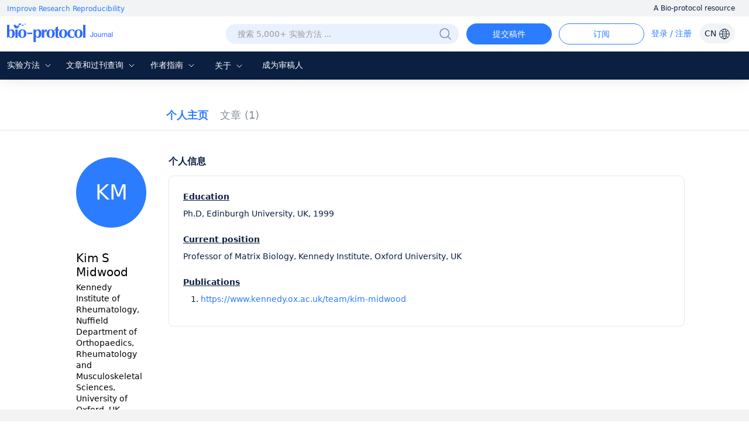

--- FILE ---
content_type: text/html; charset=utf-8
request_url: https://cn.bio-protocol.org/cn/userhome.aspx?id=4528
body_size: 11131
content:


<!DOCTYPE html>

<html xmlns="http://www.w3.org/1999/xhtml">
<head><meta http-equiv="Content-Type" content="text/html; charset=utf-8" /><meta http-equiv="X-UA-Compatible" content="IE=edge" /><meta name="renderer" content="webkit" /><title>
	Kim S Midwood, Kennedy Institute of Rheumatology, Nuffield Department Orthopaedics, and Musculoskeletal Sciences, University Oxford, UK — BIO-PROTOCOL
</title><link rel="shortcut icon" href="/favicon.ico" /><script>var languageid =1;</script>

    <script type="text/javascript" src="https://en-cdn.bio-protocol.org/JS/mobile-detect.min.js"></script>
    <link href="https://cn-cdn.bio-protocol.org/CSS/pintuer.css" rel="stylesheet" /><link href="https://cn-cdn.bio-protocol.org/JS/layer/skin/default/layer.css" rel="stylesheet" /><link href="https://cn-cdn.bio-protocol.org/cn/JS/layui/css/layui.css?v=3.1" rel="stylesheet" />
    <script src="https://cn-cdn.bio-protocol.org/cn/JS/layui/layui.js?v=2.5"></script>
    
    <script src="https://cn-cdn.bio-protocol.org/cn/JS/jquery.js"></script>
    <script src="https://cn-cdn.bio-protocol.org/cn/JS/jcookie.js?v=1.0"></script>
    <script src="https://cn-cdn.bio-protocol.org/cn/JS/pintuer.js?v=1.0"></script>
    <script src="https://cn-cdn.bio-protocol.org/cn/JS/respond.js?v=1.0"></script>
    <script src="https://cn-cdn.bio-protocol.org/cn/JS/Param.v1.0.js?v=1"></script>
    <script src="https://cn-cdn.bio-protocol.org/JS/layer/layer.js?v=1.0"></script>
    <script src="https://cn-cdn.bio-protocol.org/JS/JsDoc/CheckSheBei.js"></script>
    <script src="https://cn-cdn.bio-protocol.org/JS/gAnalytics.ga4.v2.js"></script>
    <script src="https://cn-cdn.bio-protocol.org/JS/JsDoc/PageViewOperate.v1.2.1.js"></script>
    <script src="https://cn-cdn.bio-protocol.org/cn/JS/baidu.js"></script>
    <script src="https://cn-cdn.bio-protocol.org/JS/getuuid.v1.3.js"></script>
    
    <style>
        .headtop .dropdown-hover {
            font-size: 15px !important;
        }
    </style>

    <script>
        function Decode64(str) {
            return decodeURIComponent(atob(str).split('').map(function (c) {
                return '%' + ('00' + c.charCodeAt(0).toString(16)).slice(-2);
            }).join(''));
        }
    </script>
    
    <meta name="title" content="Kim S Midwood, Kennedy Institute of Rheumatology, Nuffield Department Orthopaedics, and Musculoskeletal Sciences, University Oxford, UK — BIO-PROTOCOL">
    
    <link rel="canonical" href="https://bio-protocol.org/userhome.aspx?id=4528" />
    <link href="https://cn-cdn.bio-protocol.org/CSS/cssDoc/p.css?v=2.5" rel="stylesheet" />
    <script src="https://cn-cdn.bio-protocol.org/JS/JsDoc/Question_count.js?v=2.5"></script>
    <script src="https://cn-cdn.bio-protocol.org/cn/JS/JsDoc/pmain.cnv4.3.js?v=2.5"></script>
    <link href="https://cn-cdn.bio-protocol.org/CSS/cssDoc/UserInfo.v2.9.5.css?v=2.5" rel="stylesheet" />
    <script src="https://cn-cdn.bio-protocol.org/cn/JS/JsDoc/UserInfo.cnv3.2.1.js?v=2.5"></script>
    <script src="https://cn-cdn.bio-protocol.org/cn/JS/laypage/laypage.js?v=2.5"></script>
    <style type="text/css">
        .icon-left {
            margin-right: 5px;
        }
        .span-author span{
            color:#999;
        }
    </style>
    <script type="text/javascript">
        var header_uid = '0';
        var url_checkKeyCode = "https://journal-api.bio-protocol.org/v1/journal/member/checkKeyCode";
        var url_userCheckResult = "https://journal-api.bio-protocol.org/v1/journal/member/userCheckResult";
        var url_doUserCheck = "https://journal-api.bio-protocol.org/v1/journal/member/doUserCheck";
        var _user_id = '4528';
        var user_type = 1;
    </script>
    <script>
        $(function () {
            var check_user_ispass = parseInt('1');
            var exempt_review = parseInt(user_type);
            var is_exists_user_buchong = parseInt('1');
            if ((check_user_ispass == 2 && exempt_review == 1 && $.getUrlVar('ck') != '1') || is_exists_user_buchong == 0) {//违规 & 是免审用户
                DoUserCheck();
            }
        });
        //验证是否通过
        function CheckUser() {
            var userid = parseInt(_user_id);
            var code = $.getUrlVar('keycode') == undefined || !$.getUrlVar('keycode') ? '' : $.getUrlVar('keycode');
            var param = {
                uid: userid,
                code: code
            };
            $.ajax({
                headers: {
                    'user-id': userid,
                    'browser-uuid': createUuid()
                },
                url: url_checkKeyCode,
                type: 'post',
                data: JSON.stringify(param),
                dataType: 'json',
                contentType: 'application/json',
                async: false,
                success: function (res) {
                    if (res.code == 0) {
                        SetYesOrNoPass(1);
                    } else {//验证没通过
                        GetUserCheckResult(1);
                    }
                },
                error: function () { }
            });
        }
        //获取检查状态结果
        function GetUserCheckResult(step) {
            var user_state = 0;
            var userid = parseInt(_user_id);
            var param = {
                user_id: userid
            };
            $.ajax({
                headers: {
                    'user-id': userid,
                    'browser-uuid': createUuid()
                },
                url: url_userCheckResult,
                type: 'post',
                data: JSON.stringify(param),
                dataType: 'json',
                contentType: 'application/json',
                async: false,
                success: function (res) {
                    if (res.code == 0) {
                        user_state = res.data.state;
                        if (user_state == 1) {//通过了, 原来未通过, 所以重新加载
                            location.href = location.href+'&ck=1';
                        }
                        //if (step == 1) {//第一次检查
                        //    if (user_state == 2) {//未通过
                        //        if (user_type == 1) {
                        //            DoUserCheck();
                        //        } else {
                        //            SetYesOrNoPass(0);
                        //        }
                        //    } else {
                        //        SetYesOrNoPass(1);
                        //    }
                        //} else {
                        //    if (user_state == 2) {
                        //        SetYesOrNoPass(0);
                        //    } else {
                        //        SetYesOrNoPass(1);
                        //    }
                        //}
                    }
                }, error: function () { }
            });
        }

        //重新审核
        function DoUserCheck() {
            var user_state = 0;
            var userid = parseInt(_user_id);
            var param = {
                user_id: userid,
                first_check_type: 0,
                source: 1
            };
            $.ajax({
                headers: {
                    'user-id': userid,
                    'browser-uuid': createUuid()
                },
                url: url_doUserCheck,
                type: 'post',
                data: JSON.stringify(param),
                dataType: 'json',
                contentType: 'application/json',
                async: false,
                success: function (res) {
                    GetUserCheckResult(2);
                }, error: function () { }
            });
        }

        //type=1, 通过 else 未通过
        function SetYesOrNoPass(type) {
            if (type == 0) {
                $('.userNav_id').hide();
                $('.containter_userinfo').hide();
                $('.panError').show();
                document.title = 'Private User Profile — BIO-PROTOCOL';
                $('meta[name="title"]').attr('content', 'Private User Profile — BIO-PROTOCOL');
                var head = document.getElementsByTagName('head')[0];
                var meta = document.createElement('meta');
                meta.name = 'robots';
                meta.content = 'noindex, nofollow';
                head.appendChild(meta);
            } else {
                $('.userNav_id').show();
                $('.containter_userinfo').show();
                $('.panError').hide();
            }
        }
    </script>
</head>
<body onclick="hideSetting()">
    <script>
        var journal_api_host = 'https://journal-api.bio-protocol.org';
        var header_uid = '0';
        var journal_host_master = 'https://bio-protocol.org/cn';
        var _ImgSrcURI = 'https://cn-cdn.bio-protocol.org';
        var languageStr = 'CN';
        var ip_master = '13.58.99.13';
        var u = $.cookie('_user_info') ? JSON.parse($.cookie('_user_info')) : JSON.parse('{"firstname":"","middlename":"","lastname":""}');
        var _cookie_first_name = u.firstname;
        var _cookie_middle_name = u.middlename;
        var _cookie_last_name = u.lastname;
        var _cookie_photo = '';
    </script>
    <script src="https://cn-cdn.bio-protocol.org/JS/pintuer.ebook.v1.1.js?v=2.5"></script>
    <script src="https://cn-cdn.bio-protocol.org/JS/JsDoc/langChange.v1.js?v=2.5"></script>
    <link href="https://cn-cdn.bio-protocol.org/CSS/cssDoc/masterCss.v2.8.1.css?v=2.5" rel="stylesheet" />
    <script src="https://cn-cdn.bio-protocol.org/cn/JS/JsDoc/masterJS.cnv6.9.7.js?v=2.5"></script>
    <script src="https://cn-cdn.bio-protocol.org/JS/JsDoc/computerMsg.js?v=2.5"></script>
    <script src="https://cn-cdn.bio-protocol.org/JS/JsDoc/BuryingPoint.v1.7.4.js?v=2.5"></script>
    <form method="post" action="./userhome.aspx?id=4528" id="form1">
<div class="aspNetHidden">
<input type="hidden" name="__VIEWSTATE" id="__VIEWSTATE" value="/[base64]/aWQ9NDUyOCIgLz5kAgEPZBYKAgIPFgIeBGhyZWYFMWh0dHBzOi8vZW4uYmlvLXByb3RvY29sLm9yZy91c2VyaG9tZS5hc3B4P2lkPTQ1MjhkAgMPFgIeC18hSXRlbUNvdW50Ag0WGmYPZBYCZg8VAgEyDOeUn+eJqeWMluWtpmQCAQ9kFgJmDxUCAjMzIeeUn+eJqeS/[base64]/liIblrZDnlJ/[base64]/nianljJblraZkAgEPZBYCZg8VAgIzMyHnlJ/niankv6Hmga/lrabkuI7orqHnrpfnlJ/nianlraZkAgIPZBYCZg8VAgIyNg/nlJ/nianniannkIblraZkAgMPZBYCZg8VAgIxNQ/nmYznl4fnlJ/[base64]/[base64]" />
</div>

<div class="aspNetHidden">

	<input type="hidden" name="__VIEWSTATEGENERATOR" id="__VIEWSTATEGENERATOR" value="6C9D46AE" />
</div>
        <div style="position: relative;" id="masterDivMain">
            <div class="bg-white fixHeaderTop">
                <div class="top_headtoptxt">
                    <div class="headtoptxt">
                        <span class="top_txt_left">Improve Research Reproducibility</span>
                        <span class="top_txt_right">A Bio-protocol resource</span>
                    </div>
                </div>
                <div id="navhead" class="">
                    
                    <div class="headtop">
                        
                        <div class="line" style="width: 100%; padding-left: 0;">
                            <div class="xl3 li_logo">
                                <a href="https://bio-protocol.org/cn" class="top-img-logo">
                                    <img src="https://cdn.bio-protocol.org/forum/fe/static/icon_journal.svg" class="top-logo" />
                                </a>
                            </div>
                            <div class="xl9">
                                <ul class="ul_header_content">
                                    <li class="li_a_English">
                                        <a id="a_lang" class="a_English">CN
                                    <img src="https://cdn.bio-protocol.org/forum/fe/static/icon_language.svg" class="img_lang" />
                                        </a>
                                        <ul id="ul_lang">
                                            <li><a href="https://en.bio-protocol.org/userhome.aspx?id=4528" id="a_chinese" class="en_link_lang">EN - English</a></li>
                                            <li><a class="cn_link_lang">CN - 中文</a></li>
                                        </ul>
                                    </li>
                                    <li class="li_login" style="position: relative; width: auto;">
                                        <div class="float-right span-login" id="spanlogin">
                                            &nbsp;
                                        </div>
                                        
                                    </li>
                                    <li style="float: right;">
                                        <a onclick="ToAlerts()" class="submit_Alerts">订阅</a>
                                    </li>
                                    <li style="float: right; padding-right: 0px;">
                                        <a onclick="SubmitProtocol()" class="submit_protocol">提交稿件</a>
                                    </li>
                                    <li class="li_h36" style="float: right;">
                                        <div class="topsearch">
                                            <input type="text" id="txtsearchchina1" class="searchChina sousuokumbndivinput text-search" name="shurukk" onkeypress="SearchPress(event)" oninput="SearchFuZhi('txtsearchchina',this)" placeholder="搜索 5,000+ 实验方法 ..." onfocus="ShowAdvanced()" onblur="HideAdvanced()" onmouseover="ShowAdvanced()" onmouseout="HideAdvanced()" autocomplete="off" />
                                            <a href="https://bio-protocol.org/cn/searchlist">
                                                <img src="https://cn-cdn.bio-protocol.org/images/icon/header_search.png" class="img_btn_search searchicon" /></a>
                                            <img src="https://cn-cdn.bio-protocol.org/images/icon/icon_search-circled.svg" class="img_btn_search searchiconFocus" onclick="SearchProtocol()" onmouseover="ShowAdvanced()" />
                                        </div>
                                    </li>
                                </ul>
                            </div>
                        </div>
                    </div>
                    <div class="banner" data-pointer="1" data-interval="8" id="bannerLBtop" style="display: none;">
                        <ul class="carousel">
                            <li class="item">
                                <a href="https://bio-protocol.org/cn" target="_blank" class="LB_a"></a>
                            </li>
                            <li class="item">
                                <a href="/bio101" target="_blank" class="LB_b101"></a>
                            </li>
                        </ul>
                    </div>
                </div>
                <div class="header_nav_wrap">
                    <ul class="header_nav">
                        <li class="li_fields" style="margin-left: 10px; padding-left: 2px;">
                            <div class="button-group fieldGroup">
                                <a class="dropdown-hover a_nav" href="javasrcript:;" onmouseover="fieldMove(1)" onmouseout="MoveOutForAuthor()">实验方法
                                        <img src="https://cdn.bio-protocol.org/forum/fe/static/nav_down.svg" id="img_selectIcon" />
                                    <img src="https://cdn.bio-protocol.org/forum/fe/static/nav_up.svg" id="img_selectIcon_down" style="display: none;" />
                                </a>
                                <ul class="drop-menu topdrop-menu ul_dialog" onmouseover="MoveOverField()" onmouseout="MoveOutForAuthor()">
                                    
                                            <li><a href="category.aspx?fl1=2&c=1">生物化学</a> </li>
                                        
                                            <li><a href="category.aspx?fl1=33&c=1">生物信息学与计算生物学</a> </li>
                                        
                                            <li><a href="category.aspx?fl1=26&c=1">生物物理学</a> </li>
                                        
                                            <li><a href="category.aspx?fl1=15&c=1">癌症生物学</a> </li>
                                        
                                            <li><a href="category.aspx?fl1=4&c=1">细胞生物学</a> </li>
                                        
                                            <li><a href="category.aspx?fl1=18&c=1">发育生物学</a> </li>
                                        
                                            <li><a href="category.aspx?fl1=10&c=1">免疫学</a> </li>
                                        
                                            <li><a href="category.aspx?fl1=12&c=1">微生物学</a> </li>
                                        
                                            <li><a href="category.aspx?fl1=1&c=1">分子生物学</a> </li>
                                        
                                            <li><a href="category.aspx?fl1=6&c=1">神经科学</a> </li>
                                        
                                            <li><a href="category.aspx?fl1=22&c=1">植物科学</a> </li>
                                        
                                            <li><a href="category.aspx?fl1=9&c=1">干细胞</a> </li>
                                        
                                            <li><a href="category.aspx?fl1=13&c=1">系统生物学</a> </li>
                                        
                                </ul>
                            </div>
                        </li>
                        
                        <li style="width: 124px;" class="li_archive">
                            <div class="button-group fieldGroup4">
                                <a class="dropdown-hover a_nav" href="https://bio-protocol.org/cn/archive" onmouseover="fieldMove(4)" onmouseout="MoveOutForAuthor()">文章和过刊查询 
                                        <img src="https://cdn.bio-protocol.org/forum/fe/static/nav_down.svg" id="img_selectIcon4" />
                                    <img src="https://cdn.bio-protocol.org/forum/fe/static/nav_up.svg" id="img_selectIcon_down4" style="display: none;" />
                                </a>
                                <ul class="drop-menu topdrop-menu ul_dialog" onmouseover="MoveOverField()" onmouseout="MoveOutForAuthor()">
                                    <li><a href="https://bio-protocol.org/cn/archive" style="margin-right: 0px;">现期刊物</a> </li>
                                    <li><a href="https://bio-protocol.org/cn/archive" style="margin-right: 0px;">全部刊物</a> </li>
                                    <li><a href="https://bio-protocol.org/cn/press" style="margin-right: 0px;">Articles In Press</a> </li>
                                </ul>
                            </div>
                        </li>
                        <li class="li_author" style="width: 82px;">
                            <div class="button-group fieldGroup2">
                                <a class="dropdown-hover a_nav" href="https://bio-protocol.org/cn/authors" onmouseover="fieldMove(2)" onmouseout="MoveOutForAuthor()">作者指南
                                        <img src="https://cdn.bio-protocol.org/forum/fe/static/nav_down.svg" id="img_selectIcon2" />
                                    <img src="https://cdn.bio-protocol.org/forum/fe/static/nav_up.svg" id="img_selectIcon_down2" style="display: none;" />
                                </a>
                                <ul class="drop-menu topdrop-menu ul_dialog" onmouseover="MoveOverField()" onmouseout="MoveOutForAuthor()">
                                    <li><a href="https://bio-protocol.org/cn/authors" style="margin-right: 0px;">提交流程</a> </li>
                                    <li><a href="https://bio-protocol.org/cn/authors?type=guidelines" style="margin-right: 0px;">稿件书写指南</a> </li>
                                    <li><a href="https://bio-protocol.org/cn/authors?type=submit" style="margin-right: 0px;">提交稿件</a></li>
                                    <li><a href="https://bio-protocol.org/cn/authors?type=process" style="margin-right: 0px;">稿件评审</a></li>
                                    <li><a href="https://bio-protocol.org/cn/authors?type=criteria" style="margin-right: 0px;">评审标准</a></li>
                                    <li><a href="https://bio-protocol.org/cn/authors?type=ai" style="margin-right: 0px;">AI使用指南</a> </li>
                                    <li><a href="https://bio-protocol.org/cn/authors?type=ethics" style="margin-right: 0px;">出版伦理</a> </li>
                                    <li><a href="https://bio-protocol.org/cn/authors?type=interests" style="margin-right: 0px;">利益冲突</a> </li>
                                    <li><a href="https://bio-protocol.org/cn/authors?type=charges" style="margin-right: 0px;">文章处理费</a></li>
                                </ul>
                            </div>
                        </li>
                        <li style="width: 70px;" class="lh35">
                            <div class="button-group fieldGroup3">
                                <a class="dropdown-hover a_nav" href="https://bio-protocol.org/cn/about" onmouseover="fieldMove(3)" onmouseout="MoveOutForAuthor()">关于 
                                        <img src="https://cdn.bio-protocol.org/forum/fe/static/nav_down.svg" id="img_selectIcon3" />
                                    <img src="https://cdn.bio-protocol.org/forum/fe/static/nav_up.svg" id="img_selectIcon_down3" style="display: none;" />
                                </a>
                                <ul class="drop-menu topdrop-menu ul_dialog" onmouseover="MoveOverField()" onmouseout="MoveOutForAuthor()">
                                    <li><a href="https://bio-protocol.org/cn/about" style="margin-right: 0px;">关于我们</a></li>
                                    <li><a href="https://bio-protocol.org/cn/about?type=aims" style="margin-right: 0px;">目标与定位</a></li>
                                    <li><a href="https://bio-protocol.org/cn/about?type=advisory" style="margin-right: 0px;">顾问</a></li>
                                    <li><a href="https://bio-protocol.org/cn/about?type=editorial" style="margin-right: 0px;">编辑委员会</a></li>
                                    <li><a href="https://bio-protocol.org/cn/about?type=peer" style="margin-right: 0px;">评审委员会</a></li>
                                    
                                    <li><a href="https://bio-protocol.org/cn/about?type=lm" style="margin-right: 0px;">领导与管理团队</a> </li>
                                    <li><a href="https://bio-protocol.org/cn/about?type=policy" style="margin-right: 0px;">开放获取政策</a> </li>
                                    <li><a href="https://bio-protocol.org/cn/about?type=ca" style="margin-right: 0px;">内容可用性和索引</a> </li>
                                    <li><a href="https://bio-protocol.org/cn/about?type=jp#journal" style="margin-right: 0px;">期刊合作伙伴</a> </li>
                                    <li><a href="https://bio-protocol.org/cn/about?type=pm#pm" style="margin-right: 0px;">专业组织会员</a></li>
                                    <li><a href="https://bio-protocol.org/cn/about?type=contact" style="margin-right: 0px;">联系我们</a></li>
                                </ul>
                            </div>
                        </li>
                        <li class=""><a class="a_nav" href="https://bio-protocol.org/cn/becomereviewer">成为审稿人</a></li>
                    </ul>
                </div>
                <div id="navhead_mobile" style="display: none;">
                    <div class="headtop">
                        <ul class="ul_header_moblie">
                            <li class="paddingLRIcon">
                                <img src="https://cdn.bio-protocol.org/forum/fe/static/icon_tline.svg" onclick="ShowBioUser()" />
                            </li>
                            <li class="text-center">
                                <a href="https://bio-protocol.org/cn" class="top-img-logo">
                                    <img src="https://cdn.bio-protocol.org/forum/fe/static/icon_journal.svg" class="top-logo" />
                                </a>
                            </li>
                            <li class="text-right paddingLRIcon">
                                <img src="https://cdn.bio-protocol.org/forum/fe/static/icon_rsearch.svg" onclick="ShowSearch()" />
                            </li>
                        </ul>
                    </div>
                </div>
                <div class="moblieNavLeftBioPage">
                    <div class="div_phone_lang">
                        <a id="a_lang_phone" class="a_English">CN
                            <img src="https://cdn.bio-protocol.org/forum/fe/static/icon_language.svg" class="img_lang" />
                        </a>
                        <ul id="ul_lang_phone">
                            <li><a href="https://en.bio-protocol.org/userhome.aspx?id=4528" id="a_chinese_phone" class="en_link_lang">EN - English</a></li>
                            <li><a class="cn_link_lang" href="http://cn.bio-protocol.org:8080/cn/userhome.aspx?id=4528">CN - 中文</a></li>
                        </ul>
                        <img src="https://cdn.bio-protocol.org/forum/fe/static/icon_lclose.svg" class="float-right imgClose" onclick="CloseBioUser()" />
                    </div>
                    <div class="clear"></div>
                    <div class="topNavMoblie">
                        <div id="div_bio_user">
                            <img src="https://cdn.bio-protocol.org/forum/fe/static/icon_avatar.svg" class="img_user_head" id="img_user_head" />
                            <strong class="login" id="userName" onclick="ShowLogin(1001,0,3009)">登录 / 注册</strong>
                            <div id="bioUserIcon" class="margin-large-top">
                                <div class="line-big">
                                    <div class="xl5 text-center">
                                        <a href="/userhome.aspx">
                                            <img src="https://cdn.bio-protocol.org/forum/fe/static/icon_my.svg" class="img_icon_user" /><br />
                                            个人主页</a>
                                    </div>
                                    <div class="xl5 text-center">
                                        <a href="/edituserinfo.aspx">
                                            <img src="https://cdn.bio-protocol.org/forum/fe/static/icon_editp.svg" class="img_icon_user" /><br />
                                            编辑个人信息 </a>
                                    </div>
                                </div>
                            </div>
                        </div>
                        <hr style="margin-top: 30px;" id="hr_biouser" />
                    </div>
                    <div class="div_left_nav">
                        <ul class="ul_left_nav">
                            <li><a href="https://bio-protocol.org/cn">首页</a></li>
                            <li><a onclick="ShowMobileNav('img_protocol','ul_nav_fields')">实验方法&nbsp;<img src="https://cdn.bio-protocol.org/forum/fe/static/nav_down.svg" id="img_protocol" /></a>
                                <ul class="ul_dialog_moblie" id="ul_nav_fields">
                                    
                                            <li><a href="/category.aspx?fl1=2&c=1">生物化学</a> </li>
                                        
                                            <li><a href="/category.aspx?fl1=33&c=1">生物信息学与计算生物学</a> </li>
                                        
                                            <li><a href="/category.aspx?fl1=26&c=1">生物物理学</a> </li>
                                        
                                            <li><a href="/category.aspx?fl1=15&c=1">癌症生物学</a> </li>
                                        
                                            <li><a href="/category.aspx?fl1=4&c=1">细胞生物学</a> </li>
                                        
                                            <li><a href="/category.aspx?fl1=18&c=1">发育生物学</a> </li>
                                        
                                            <li><a href="/category.aspx?fl1=10&c=1">免疫学</a> </li>
                                        
                                            <li><a href="/category.aspx?fl1=12&c=1">微生物学</a> </li>
                                        
                                            <li><a href="/category.aspx?fl1=1&c=1">分子生物学</a> </li>
                                        
                                            <li><a href="/category.aspx?fl1=6&c=1">神经科学</a> </li>
                                        
                                            <li><a href="/category.aspx?fl1=22&c=1">植物科学</a> </li>
                                        
                                            <li><a href="/category.aspx?fl1=9&c=1">干细胞</a> </li>
                                        
                                            <li><a href="/category.aspx?fl1=13&c=1">系统生物学</a> </li>
                                        
                                </ul>
                            </li>
                            
                            <li>
                                <a onclick="ShowMobileNav('img_archive','ul_nav_archive')">文章和过刊查询&nbsp;<img src="https://cdn.bio-protocol.org/forum/fe/static/nav_down.svg" id="img_archive" /></a>
                                <ul class="ul_dialog_moblie" id="ul_nav_archive">
                                    <li><a href="https://bio-protocol.org/cn/archive" style="margin-right: 0px;">现期刊物</a> </li>
                                    <li><a href="https://bio-protocol.org/cn/archive" style="margin-right: 0px;">全部刊物</a> </li>
                                    <li><a href="https://bio-protocol.org/cn/press" style="margin-right: 0px;">Articles In Press</a> </li>
                                </ul>
                            </li>
                            <li><a onclick="ShowMobileNav('img_forauthors','ul_nav_forauthors')">作者指南&nbsp;<img src="https://cdn.bio-protocol.org/forum/fe/static/nav_down.svg" id="img_forauthors" /></a>
                                <ul class="ul_dialog_moblie" id="ul_nav_forauthors">
                                    <li><a href="https://bio-protocol.org/cn/authors" style="margin-right: 0px;">提交流程</a> </li>
                                    <li><a href="https://bio-protocol.org/cn/authors?type=guidelines" style="margin-right: 0px;">稿件书写指南</a> </li>
                                    <li><a href="https://bio-protocol.org/cn/authors?type=submit" style="margin-right: 0px;">提交稿件</a></li>
                                    <li><a href="https://bio-protocol.org/cn/authors?type=process" style="margin-right: 0px;">稿件评审</a></li>
                                    <li><a href="https://bio-protocol.org/cn/authors?type=criteria" style="margin-right: 0px;">评审标准</a></li>
                                    <li><a href="https://bio-protocol.org/cn/authors?type=ai" style="margin-right: 0px;">AI使用指南</a> </li>
                                    <li><a href="https://bio-protocol.org/cn/authors?type=ethics" style="margin-right: 0px;">出版伦理</a> </li>
                                    <li><a href="https://bio-protocol.org/cn/authors?type=interests" style="margin-right: 0px;">利益冲突</a> </li>
                                    <li><a href="https://bio-protocol.org/cn/authors?type=charges" style="margin-right: 0px;">文章处理费</a></li>
                                </ul>
                            </li>
                            <li>
                                <a onclick="ShowMobileNav('img_about','ul_nav_about')">关于&nbsp;<img src="https://cdn.bio-protocol.org/forum/fe/static/nav_down.svg" id="img_about" /></a>
                                <ul class="ul_dialog_moblie" id="ul_nav_about">
                                    <li><a href="https://bio-protocol.org/cn/about" style="margin-right: 0px;">关于我们</a></li>
                                    <li><a href="https://bio-protocol.org/cn/about?type=aims" style="margin-right: 0px;">目标与定位</a></li>
                                    <li><a href="https://bio-protocol.org/cn/about?type=advisory" style="margin-right: 0px;">顾问</a></li>
                                    <li><a href="https://bio-protocol.org/cn/about?type=editorial" style="margin-right: 0px;">编辑委员会</a></li>
                                    <li><a href="https://bio-protocol.org/cn/about?type=peer" style="margin-right: 0px;">评审委员会</a></li>
                                    
                                    <li><a href="https://bio-protocol.org/cn/about?type=lm" style="margin-right: 0px;">领导与管理团队</a> </li>
                                    <li><a href="https://bio-protocol.org/cn/about?type=policy" style="margin-right: 0px;">开放获取政策</a> </li>
                                    <li><a href="https://bio-protocol.org/cn/about?type=ca" style="margin-right: 0px;">内容可用性和索引</a> </li>
                                    <li><a href="https://bio-protocol.org/cn/about?type=jp#journal" style="margin-right: 0px;">期刊合作伙伴</a> </li>
                                    <li><a href="https://bio-protocol.org/cn/about?type=pm#pm" style="margin-right: 0px;">专业组织会员</a></li>
                                    <li><a href="https://bio-protocol.org/cn/about?type=contact" style="margin-right: 0px;">联系我们</a></li>
                                </ul>
                            </li>
                        </ul>
                    </div>
                    <div class="div_submitProtocol">
                        <a onclick="SubmitProtocol()" class="submit_protocol">提交稿件</a>
                        <a onclick="ToAlerts()" class="submit_Alerts">订阅</a>
                    </div>
                </div>
            </div>
            <div class="clear"></div>
            <div class="Main_body">
                
    <div id="ContentPlaceHolder1_userNav" class="head-nav userNav_id">
        <input type="hidden" class="userNav" value="1" />
        <ul class="ul-nav">
            <li class="float-left">
                <a href="userhome.aspx?id=4528" class="padding-top overview" style="padding: 0px;">个人主页</a>
            </li>
            <li id="ContentPlaceHolder1_li_published" class="float-left li_published">
                <a href="protocolpublish.aspx?id=4528" class="protocolpublished">文章
                    <strong class="publishtitle">
                         (1)
                    </strong>
                </a>
            </li>
            
            
            
            
            
            
            <li class="float-left" style="display: none;" id="liMyLab">
                <a class="topmylab" style="padding: 0px 5px; margin: 0;" id="a_mylab">我的实验室</a>
            </li>
        </ul>
    </div>
    <div style="background: #fff;">
        <div id="ContentPlaceHolder1_containter_userinfo" class="containter_userinfo" style="background: transparent;">
            <div class="media media-x">
                <div class="media-body">
                    <div class="media media-x bg-white">
                        <div class="float-left media-float-left padding-big margin-top" id="userLeft">
                            <br />
                            <span class='span_user_avatar_big margin-big-bottom'>KM</span><br />
                            
                            <div>
                                <strong class="str_name">
                                    Kim S Midwood
                                </strong>
                            </div>
                            <ul class="author-li">
                                <li style="word-break: break-word;">
                                    Kennedy Institute of Rheumatology, Nuffield Department of Orthopaedics, Rheumatology and Musculoskeletal Sciences, University of Oxford, UK</li>
                                

                            </ul>
                            <div id="ContentPlaceHolder1_divff" class="margin-top padding-small-top">
                                <strong class="str_research">研究方向</strong>
                                <ul class="author-li">
                                    <li id="ContentPlaceHolder1_lifields">
                                        Immunology
                                    </li>
                                    
                                </ul>
                            </div>
                            
                            <div id="ContentPlaceHolder1_panIDTwitter" class="IDTwitter">
	
                                <a id="ContentPlaceHolder1_lkorcid"></a>
                                <a id="ContentPlaceHolder1_lktwitter"></a>
                            
</div>
                            <div style="height: 100px;"></div>
                        </div>

                        <div class="media-body" id="rightMainBody">
                            
    <div class="main_home">
        <strong class="home_str">个人信息</strong>
        <div id="ContentPlaceHolder1_Content3_bioDiv" class="home_body">
            <div>
                <p class="pptt">
	Education
</p>
<p class="ppzz">
	Ph.D, Edinburgh University, UK, 1999
</p>
<p class="pptt">
	Current position
</p>
<p class="ppzz">
	Professor of Matrix Biology, Kennedy Institute, Oxford University, UK
</p>
<p class="pptt">
	Publications
</p>
<ol class="pw1">
	<li>
		<a href="https://www.kennedy.ox.ac.uk/team/kim-midwood" target="_blank">https://www.kennedy.ox.ac.uk/team/kim-midwood</a> 
	</li>
</ol>
            </div>
            
        </div>
        
    </div>
    

    

    

    <div class="divFollowed" style="display: none;">
        <div class="bg-white" style="padding: 0px 30px 30px 20px;">
            <div class="pptt margin-large-bottom">
                关注 protocol <span class="followCount"></span>篇
            </div>
            <div class="followedmain"></div>
            <div id="div3" style="line-height: 40px; background: #F6F8F9; padding-left: 15px; display: none;">
                <a style="color: #58a2ec;" href="protocolsfollowed.aspx?id=4528">更多protocols ></a>
            </div>
        </div>
    </div>


    <script type="text/javascript">
        $(function () {
            $('.overview').addClass('nav-active');
            var is_str_id = '0';
            var js_uid = $.getUrlVar('id');
            if (is_str_id == '1' || js_uid.indexOf('+')>0 ) {
                window.history.pushState(null, '', '/cn/userhome.aspx?id=4528');
            }
            //InitFollowed(1, 2);
        });


    </script>
    <style type="text/css">
        .pptt {
            margin: 0px 0px 10px 0px !important;
            text-decoration: underline;
            border-bottom: none;
        }

        .img_ img {
            max-width: 135px;
            max-height: 179px;
            margin: 0px !important;
        }
    </style>
    <script type="text/javascript">
        $(function () {
            var utm_source = 'userhome';
            HrefAndParam(utm_source);
        });
    </script>

                        </div>
                    </div>
                </div>
            </div>
        </div>
        
    </div>

            </div>
            <div class="footer">
                <div class="footer-main line wfooter">
                    <div class="media media-x footerMedia ft1">
                        <div class="float-right w20rate footer_R1">
                            <div class="footer_title">相关资源</div>
                            <ul class="ul_footer">
                                <li><a href="https://cn.bio-protocol.org/bio101/default.aspx" target="_blank" style="text-decoration: underline;">Bio-101</a></li>
                                <li><a href="https://bio-protocol.org/exchange" target="_blank" style="text-decoration: underline;">Bio-protocol Exchange</a></li>
                                <li><a href="https://bio-protocol.org/exchange/bppreprint" target="_blank" style="text-decoration: underline;">Bio-protocol Preprint Repository</a></li>
                                <li><a href="https://bio-protocol.org/webinar" target="_blank" style="text-decoration: underline;">Bio-protocol Webinars</a></li>
                            </ul>
                        </div>
                        <div class="float-right w20rate">
                            <div class="footer_title">广告服务</div>
                            <ul class="ul_footer">
                                <li><a target="_blank" href="https://bio-protocol.org/cn/ad">广告诚信委员会</a></li>
                                <li><a target="_blank" href="https://bio-protocol.org/cn/ad?type=policy">广告政策</a></li>
                                <li><a target="_blank" href="https://bio-protocol.org/cn/ad?type=conditions">广告条款和条件</a></li>
                            </ul>
                        </div>
                        <div class="float-right w20rate">
                            <div class="footer_title">作者指南</div>
                            <ul class="ul_footer">
                                <li><a href="https://bio-protocol.org/cn/authors">提交流程</a></li>
                                <li><a href="https://bio-protocol.org/cn/authors?type=guidelines">稿件书写指南</a></li>
                                <li><a href="https://bio-protocol.org/cn/authors?type=submit">提交稿件</a></li>
                                <li><a href="https://bio-protocol.org/cn/authors?type=process">稿件评审</a></li>
                                <li><a href="https://bio-protocol.org/cn/authors?type=criteria">评审标准</a></li>
                                <li><a href="https://bio-protocol.org/cn/authors?type=ai">AI使用指南</a> </li>
                                <li><a href="https://bio-protocol.org/cn/authors?type=ethics">出版伦理</a></li>
                                <li><a href="https://bio-protocol.org/cn/authors?type=interests">利益冲突</a> </li>
                                <li><a href="https://bio-protocol.org/cn/authors?type=charges">文章处理费</a></li>
                            </ul>
                        </div>
                        <div class="float-right" style="width: 15%;">
                            <div class="footer_title">关于</div>
                            <ul class="ul_footer">
                                <li><a href="https://bio-protocol.org/cn/about">关于我们</a></li>
                                <li><a href="https://bio-protocol.org/cn/about?type=aims">目标与定位</a></li>
                                <li><a href="https://bio-protocol.org/cn/about?type=advisory">顾问</a></li>
                                <li><a href="https://bio-protocol.org/cn/about?type=editorial">编辑委员会</a></li>
                                <li><a href="https://bio-protocol.org/cn/about?type=peer">评审委员会</a></li>
                                
                                <li><a href="https://bio-protocol.org/cn/about?type=lm">领导与管理团队</a> </li>
                                <li><a href="https://bio-protocol.org/cn/about?type=policy">开放获取政策</a> </li>
                                <li><a href="https://bio-protocol.org/cn/about?type=ca">内容可用性和索引</a> </li>
                                <li><a href="https://bio-protocol.org/cn/about?type=jp#journal">期刊合作伙伴</a> </li>
                                <li><a href="https://bio-protocol.org/cn/about?type=pm#pm">专业组织会员</a></li>
                                <li><a href="https://bio-protocol.org/cn/about?type=contact">联系我们</a></li>
                            </ul>
                        </div>
                        <div class="media-body">
                            <img src="https://cn-cdn.bio-protocol.org/images/icon/white_logo.svg" style="width: 197px" />
                            <div class="footer_L1">
                                <ul>
                                    <li><a href="https://bio-protocol.org/cn/about?type=news">最新动态</a></li>
                                    <li><a href="https://bio-protocol.org/cn/becomereviewer">成为审稿人</a></li>
                                    <li><a href="https://bio-protocol.org/cn/faqs">常见问题（FAQs）</a></li>
                                    <li style="color: rgba(255, 255, 255, 0.5);">
                                        <img src="https://cn-cdn.bio-protocol.org/images/icon/WeiXinQRCode.png?v=2601212108" class="margin-small-bottom margin-big-top" style="width: 100px; height: auto;" /><br />
                                        扫码关注公众号
                                    </li>
                                </ul>
                            </div>
                        </div>
                    </div>
                </div>
                <div class="footer_border"></div>
                <div class="footer-bottom">
                    <div class="footer-bottom-main">
                        <div class="line-big">
                            <div class="xl4">&copy; <span class="nowyearNumber"></span>&nbsp;Bio-protocol LLC. ISSN: 2331-8325</div>
                            <div class="xl4 text-center">
                                京ICP备11029730号-1
                            </div>
                            <div class="xl4 text-right">
                                <a href="/cn/terms_of_service.aspx">服务条款</a>
                                <a href="/cn/privacypolicy.aspx" class="margin-big-left margin-big-right">隐私权</a>
                                <a href="https://bio-protocol.org/cn/about?type=contact">联系我们</a>
                            </div>
                        </div>
                    </div>
                </div>
            </div>

            <div id="panVideoAD" class="panVideoAD">
	
                <div id="indexvideoshow">
                    <div id="indexvideodiv">
                        <a href="javascript:indexvideoclosed()">
                            <img src="https://cdn.bio-protocol.org/forum/fe/static/icon_tclose.svg" id="indexvideoclosed" style="z-index: 9;" />
                        </a>
                        <div id="div_banner_bottom"></div>
                        
                    </div>
                </div>
            
</div>
        </div>
    </form>
</body>
</html>



--- FILE ---
content_type: text/css; charset=utf-8
request_url: https://cn-cdn.bio-protocol.org/CSS/pintuer.css
body_size: 33235
content:
html {
    margin: 0;
    padding: 0;
    border: 0;
    -webkit-text-size-adjust: 100%;
    -ms-text-size-adjust: 100%;
    -webkit-tap-highlight-color: rgba(0,0,0,0);
}

body, div, span, object, iframe, h1, h2, h3, h4, h5, h6, p, blockquote, pre, a, abbr, acronym, address, code, del, dfn, em, q, dl, dt, dd, ol, ul, li, fieldset, form, legend, caption, tbody, tfoot, thead, article, aside, dialog, figure, footer, header, hgroup, nav, section {
    margin: 0;
    padding: 0;
    border: 0;
    vertical-align: baseline;
}

article, aside, details, figcaption, figure, dialog, footer, header, hgroup, menu, nav, section {
    display: block;
}

body {
    font-size: 14px;
    color: #333;
    background: #fff;
    /*font-family: "Microsoft YaHei","simsun","Helvetica Neue",Arial,Helvetica,sans-serif;*/
    font-family: 'Open Sans';
}

img {
    border: 0;
    vertical-align: bottom;
}

::-webkit-input-placeholder {
    color: #999;
}

:-moz-placeholder {
    color: #999;
}

::-moz-placeholder {
    color: #999;
}

:-ms-input-placeholder {
    color: #ccc;
}

* {
    -webkit-box-sizing: border-box;
    -moz-box-sizing: border-box;
    box-sizing: border-box;
}

    *:before, *:after {
        -webkit-box-sizing: border-box;
        -moz-box-sizing: border-box;
        box-sizing: border-box;
    }

button::-moz-focus-inner, input::-moz-focus-inner {
    padding: 0;
    border: 0;
}

textarea {
    overflow: auto;
}

    input:focus, textarea:focus, button:focus, select:focus {
        outline: 0;
    }

input::-ms-clear {
    display: none;
}

article, aside, details, figcaption, figure, footer, header, hgroup, main, nav, section, summary {
    display: block;
}

audio, canvas, progress, video {
    display: inline-block;
    vertical-align: baseline;
}

    audio:not([controls]) {
        display: none;
        height: 0;
    }

[hidden], template {
    display: none;
}

a {
    background: transparent;
}

    a:active, a:hover {
        outline: 0;
    }

    a:focus {
        outline: thin dotted;
        outline: 5px auto -webkit-focus-ring-color;
        outline-offset: -2px;
    }

abbr[title] {
    border-bottom: 1px dotted;
}

b, strong {
    font-weight: bold;
}

dfn {
    font-style: italic;
}

mark {
    color: #000;
    background: #ff0;
}

small {
    font-size: 80%;
}

sub, sup {
    position: relative;
    font-size: 75%;
    line-height: 0;
    vertical-align: baseline;
}

sup {
    top: -.5em;
}

sub {
    bottom: -.25em;
}

svg:not(:root) {
    overflow: hidden;
}

figure {
    margin: 1em 40px;
}

hr {
    height: 0;
    -moz-box-sizing: content-box;
    box-sizing: content-box;
}

pre {
    overflow: auto;
}

code, kbd, pre, samp {
    font-family: monospace,monospace;
    font-size: 1em;
}

button, input, optgroup, select, textarea {
    margin: 0;
    font: inherit;
}

button {
    overflow: visible;
}

button, select {
    text-transform: none;
}

button, html input[type="button"], input[type="reset"], input[type="submit"] {
    -webkit-appearance: button;
    cursor: pointer;
}

    button[disabled], html input[disabled] {
        cursor: default;
    }

    button::-moz-focus-inner, input::-moz-focus-inner {
        padding: 0;
        border: 0;
    }

input {
    line-height: normal;
}

    input[type="checkbox"], input[type="radio"] {
        box-sizing: border-box;
        padding: 0;
    }

    input[type="number"]::-webkit-inner-spin-button, input[type="number"]::-webkit-outer-spin-button {
        height: auto;
    }

    input[type="search"] {
        -webkit-box-sizing: content-box;
        -moz-box-sizing: content-box;
        box-sizing: content-box;
        -webkit-appearance: textfield;
    }

        input[type="search"]::-webkit-search-cancel-button, input[type="search"]::-webkit-search-decoration {
            -webkit-appearance: none;
        }

fieldset {
    padding: .35em .625em .75em;
    margin: 0 2px;
    border: 1px solid #c0c0c0;
}

legend {
    padding: 0;
    border: 0;
}

optgroup {
    font-weight: bold;
}

table {
    border-spacing: 0;
    border-collapse: collapse;
}

td, th {
    padding: 0;
}

.button {
    border: solid 1px #ddd;
    background: transparent;
    border-radius: 4px;
    font-size: 14px;
    padding: 6px 15px;
    margin: 0;
    display: inline-block;
    line-height: 20px;
    transition: all 1s cubic-bezier(0.175,0.885,0.32,1) 0s;
}

    .button[disabled] {
        pointer-events: none;
        cursor: not-allowed;
        webkit-box-shadow: none;
        box-shadow: none;
        filter: alpha(opacity=50);
        opacity: .5;
    }

    .button:active {
        background-image: none;
        outline: 0;
        transition: all .3s cubic-bezier(0.175,0.885,0.32,1) 0s;
    }

    .button:hover {
        transition: all .3s cubic-bezier(0.175,0.885,0.32,1) 0s;
    }

.button-block {
    display: block;
    width: 100%;
}

.button-large {
    padding: 15px 20px;
    font-size: 24px;
    line-height: 24px;
}

.button-big {
    padding: 10px 15px;
    font-size: 18px;
    line-height: 22px;
}

.button-small {
    padding: 5px 10px;
    font-size: 12px;
    font-weight: normal;
    line-height: 18px;
}

.button-little {
    padding: 3px 5px;
    font-size: 12px;
    font-weight: normal;
    line-height: 16px;
}

.button.bg-main, .button.bg-sub, .button.bg-dot, .button.bg-black, .button.bg-gray, .button.bg-red, .button.bg-yellow, .button.bg-blue, .button.bg-green {
    color: #fff;
}

.layout {
    width: 100%;
}

.container, .container-layout {
    margin: 0 auto;
    padding: 0 10px;
}

@media(min-width:760px) {
    .container {
        width: 750px;
    }
}

@media(min-width:1000px) {
    .container {
        width: 1000px;
    }
}

@media(min-width:1200px) {
    .container {
        width: 1200px;
    }
}

.line {
    margin: 0;
    padding: 0;
}

.x1, .x2, .x3, .x4, .x5, .x6, .x7, .x8, .x9, .x10, .x11, .x12, .xl1, .xl2, .xl3, .xl4, .xl5, .xl6, .xl7, .xl8, .xl9, .xl10, .xl11, .xl12, .xs1, .xs2, .xs3, .xs4, .xs5, .xs6, .xs7, .xs8, .xs9, .xs10, .xs11, .xs12, .xm1, .xm2, .xm3, .xm4, .xm5, .xm6, .xm7, .xm8, .xm9, .xm10, .xm11, .xm12, .xb1, .xb2, .xb3, .xb4, .xb5, .xb6, .xb7, .xb8, .xb9, .xb10, .xb11, .xb12 {
    position: relative;
    min-height: 1px;
}

.line-big {
    margin-left: -10px;
    margin-right: -10px;
}

    .line-big .x1, .line-big .x2, .line-big .x3, .line-big .x4, .line-big .x5, .line-big .x6, .line-big .x7, .line-big .x8, .line-big .x9, .line-big .x10, .line-big .x11, .line-big .x12, .line-big .xl1, .line-big .xl2, .line-big .xl3, .line-big .xl4, .line-big .xl5, .line-big .xl6, .line-big .xl7, .line-big .xl8, .line-big .xl9, .line-big .xl10, .line-big .xl11, .line-big .xl12, .line-big .xs1, .line-big .xs2, .line-big .xs3, .line-big .xs4, .line-big .xs5, .line-big .xs6, .line-big .xs7, .line-big .xs8, .line-big .xs9, .line-big .xs10, .line-big .xs11, .line-big .xs12, .line-big .xm1, .line-big .xm2, .line-big .xm3, .line-big .xm4, .line-big .xm5, .line-big .xm6, .line-big .xm7, .line-big .xm8, .line-big .xm9, .line-big .xm10, .line-big .xm11, .line-big .xm12, .line-big .xb1, .line-big .xb2, .line-big .xb3, .line-big .xb4, .line-big .xb5, .line-big .xb6, .line-big .xb7, .line-big .xb8, .line-big .xb9, .line-big .xb10, .line-big .xb11, .line-big .xb12 {
        position: relative;
        min-height: 1px;
        padding-right: 10px;
        padding-left: 10px;
    }

.line-middle {
    margin-left: -5px;
    margin-right: -5px;
}

    .line-middle .x1, .line-middle .x2, .line-middle .x3, .line-middle .x4, .line-middle .x5, .line-middle .x6, .line-middle .x7, .line-middle .x8, .line-middle .x9, .line-middle .x10, .line-middle .x11, .line-middle .x12, .line-middle .xl1, .line-middle .xl2, .line-middle .xl3, .line-middle .xl4, .line-middle .xl5, .line-middle .xl6, .line-middle .xl7, .line-middle .xl8, .line-middle .xl9, .line-middle .xl10, .line-middle .xl11, .line-middle .xl12, .line-middle .xs1, .line-middle .xs2, .line-middle .xs3, .line-middle .xs4, .line-middle .xs5, .line-middle .xs6, .line-middle .xs7, .line-middle .xs8, .line-middle .xs9, .line-middle .xs10, .line-middle .xs11, .line-middle .xs12, .line-middle .xm1, .line-middle .xm2, .line-middle .xm3, .line-middle .xm4, .line-middle .xm5, .line-middle .xm6, .line-middle .xm7, .line-middle .xm8, .line-middle .xm9, .line-middle .xm10, .line-middle .xm11, .line-middle .xm12, .line-middle .xb1, .line-middle .xb2, .line-middle .xb3, .line-middle .xb4, .line-middle .xb5, .line-middle .xb6, .line-middle .xb7, .line-middle .xb8, .line-middle .xb9, .line-middle .xb10, .line-middle .xb11, .line-middle .xb12 {
        position: relative;
        min-height: 1px;
        padding-right: 5px;
        padding-left: 5px;
    }

.line-small {
    margin-left: -2px;
    margin-right: -2px;
}

    .line-small .x1, .line-small .x2, .line-small .x3, .line-small .x4, .line-small .x5, .line-small .x6, .line-small .x7, .line-small .x8, .line-small .x9, .line-small .x10, .line-small .x11, .line-small .x12, .line-small .xl1, .line-small .xl2, .line-small .xl3, .line-small .xl4, .line-small .xl5, .line-small .xl6, .line-small .xl7, .line-small .xl8, .line-small .xl9, .line-small .xl10, .line-small .xl11, .line-small .xl12, .line-small .xs1, .line-small .xs2, .line-small .xs3, .line-small .xs4, .line-small .xs5, .line-small .xs6, .line-small .xs7, .line-small .xs8, .line-small .xs9, .line-small .xs10, .line-small .xs11, .line-small .xs12, .line-small .xm1, .line-small .xm2, .line-small .xm3, .line-small .xm4, .line-small .xm5, .line-small .xm6, .line-small .xm7, .line-small .xm8, .line-small .xm9, .line-small .xm10, .line-small .xm11, .line-small .xm12, .line-small .xb1, .line-small .xb2, .line-small .xb3, .line-small .xb4, .line-small .xb5, .line-small .xb6, .line-small .xb7, .line-small .xb8, .line-small .xb9, .line-small .xb10, .line-small .xb11, .line-small .xb12 {
        position: relative;
        min-height: 1px;
        padding-right: 2px;
        padding-left: 2px;
    }

.x1, .x2, .x3, .x4, .x5, .x6, .x7, .x8, .x9, .x10, .x11, .x12 {
    float: left;
}

.x1 {
    width: 8.33333333%;
}

.x2 {
    width: 16.66666667%;
}

.x3 {
    width: 25%;
}

.x4 {
    width: 33.33333333%;
}

.x5 {
    width: 41.66666667%;
}

.x6 {
    width: 50%;
}

.x7 {
    width: 58.33333333%;
}

.x8 {
    width: 66.66666667%;
}

.x9 {
    width: 75%;
}

.x10 {
    width: 83.33333333%;
}

.x11 {
    width: 91.66666667%;
}

.x12 {
    width: 100%;
}

.x0-left {
    left: 0;
}

.x1-left {
    left: 8.33333333%;
}

.x2-left {
    left: 16.66666667%;
}

.x3-left {
    left: 25%;
}

.x4-left {
    left: 33.33333333%;
}

.x5-left {
    left: 41.66666667%;
}

.x6-left {
    left: 50%;
}

.x7-left {
    left: 58.33333333%;
}

.x8-left {
    left: 66.66666667%;
}

.x9-left {
    left: 75%;
}

.x10-left {
    left: 83.33333333%;
}

.x11-left {
    left: 91.66666667%;
}

.x12-left {
    left: 100%;
}

.x0-right {
    right: 0;
}

.x1-right {
    right: 8.33333333%;
}

.x2-right {
    right: 16.66666667%;
}

.x3-right {
    right: 25%;
}

.x4-right {
    right: 33.33333333%;
}

.x5-right {
    right: 41.66666667%;
}

.x6-right {
    right: 50%;
}

.x7-right {
    right: 58.33333333%;
}

.x8-right {
    right: 66.66666667%;
}

.x9-right {
    right: 75%;
}

.x10-right {
    right: 83.33333333%;
}

.x11-right {
    right: 91.66666667%;
}

.x12-right {
    right: 100%;
}

.x0-move {
    margin-left: 0;
}

.x1-move {
    margin-left: 8.33333333%;
}

.x2-move {
    margin-left: 16.66666667%;
}

.x3-move {
    margin-left: 25%;
}

.x4-move {
    margin-left: 33.33333333%;
}

.x5-move {
    margin-left: 41.66666667%;
}

.x6-move {
    margin-left: 50%;
}

.x7-move {
    margin-left: 58.33333333%;
}

.x8-move {
    margin-left: 66.66666667%;
}

.x9-move {
    margin-left: 75%;
}

.x10-move {
    margin-left: 83.33333333%;
}

.x11-move {
    margin-left: 91.66666667%;
}

.x12-move {
    margin-left: 100%;
}

@media(min-width:300px) {
    .xl1, .xl2, .xl3, .xl4, .xl5, .xl6, .xl7, .xl8, .xl9, .xl10, .xl11, .xl12 {
        float: left;
    }

    .xl1 {
        width: 8.33333333%;
    }

    .xl2 {
        width: 16.66666667%;
    }

    .xl3 {
        width: 25%;
    }

    .xl4 {
        width: 33.33333333%;
    }

    .xl5 {
        width: 41.66666667%;
    }

    .xl6 {
        width: 50%;
    }

    .xl7 {
        width: 58.33333333%;
    }

    .xl8 {
        width: 66.66666667%;
    }

    .xl9 {
        width: 75%;
    }

    .xl10 {
        width: 83.33333333%;
    }

    .xl11 {
        width: 91.66666667%;
    }

    .xl12 {
        width: 100%;
    }

    .xl0-left {
        left: 0;
    }

    .xl1-left {
        left: 8.33333333%;
    }

    .xl2-left {
        left: 16.66666667%;
    }

    .xl3-left {
        left: 25%;
    }

    .xl4-left {
        left: 33.33333333%;
    }

    .xl5-left {
        left: 41.66666667%;
    }

    .xl6-left {
        left: 50%;
    }

    .xl7-left {
        left: 58.33333333%;
    }

    .xl8-left {
        left: 66.66666667%;
    }

    .xl9-left {
        left: 75%;
    }

    .xl10-left {
        left: 83.33333333%;
    }

    .xl11-left {
        left: 91.66666667%;
    }

    .xl12-left {
        left: 100%;
    }

    .xl0-right {
        right: 0;
    }

    .xl1-right {
        right: 8.33333333%;
    }

    .xl2-right {
        right: 16.66666667%;
    }

    .xl3-right {
        right: 25%;
    }

    .xl4-right {
        right: 33.33333333%;
    }

    .xl5-right {
        right: 41.66666667%;
    }

    .xl6-right {
        right: 50%;
    }

    .xl7-right {
        right: 58.33333333%;
    }

    .xl8-right {
        right: 66.66666667%;
    }

    .xl9-right {
        right: 75%;
    }

    .xl10-right {
        right: 83.33333333%;
    }

    .xl11-right {
        right: 91.66666667%;
    }

    .xl12-right {
        right: 100%;
    }

    .xl0-move {
        margin-left: 0;
    }

    .xl1-move {
        margin-left: 8.33333333%;
    }

    .xl2-move {
        margin-left: 16.66666667%;
    }

    .xl3-move {
        margin-left: 25%;
    }

    .xl4-move {
        margin-left: 33.33333333%;
    }

    .xl5-move {
        margin-left: 41.66666667%;
    }

    .xl6-move {
        margin-left: 50%;
    }

    .xl7-move {
        margin-left: 58.33333333%;
    }

    .xl8-move {
        margin-left: 66.66666667%;
    }

    .xl9-move {
        margin-left: 75%;
    }

    .xl10-move {
        margin-left: 83.33333333%;
    }

    .xl11-move {
        margin-left: 91.66666667%;
    }

    .xl12-move {
        margin-left: 100%;
    }
}

@media(min-width:760px) {
    .xs1, .xs2, .xs3, .xs4, .xs5, .xs6, .xs7, .xs8, .xs9, .xs10, .xs11, .xs12 {
        float: left;
    }

    .xs1 {
        width: 8.33333333%;
    }

    .xs2 {
        width: 16.66666667%;
    }

    .xs3 {
        width: 25%;
    }

    .xs4 {
        width: 33.33333333%;
    }

    .xs5 {
        width: 41.66666667%;
    }

    .xs6 {
        width: 50%;
    }

    .xs7 {
        width: 58.33333333%;
    }

    .xs8 {
        width: 66.66666667%;
    }

    .xs9 {
        width: 75%;
    }

    .xs10 {
        width: 83.33333333%;
    }

    .xs11 {
        width: 91.66666667%;
    }

    .xs12 {
        width: 100%;
    }

    .xs0-left {
        left: 0;
    }

    .xs1-left {
        left: 8.33333333%;
    }

    .xs2-left {
        left: 16.66666667%;
    }

    .xs3-left {
        left: 25%;
    }

    .xs4-left {
        left: 33.33333333%;
    }

    .xs5-left {
        left: 41.66666667%;
    }

    .xs6-left {
        left: 50%;
    }

    .xs7-left {
        left: 58.33333333%;
    }

    .xs8-left {
        left: 66.66666667%;
    }

    .xs9-left {
        left: 75%;
    }

    .xs10-left {
        left: 83.33333333%;
    }

    .xs11-left {
        left: 91.66666667%;
    }

    .xs12-left {
        left: 100%;
    }

    .xs0-right {
        right: 0;
    }

    .xs1-right {
        right: 8.33333333%;
    }

    .xs2-right {
        right: 16.66666667%;
    }

    .xs3-right {
        right: 25%;
    }

    .xs4-right {
        right: 33.33333333%;
    }

    .xs5-right {
        right: 41.66666667%;
    }

    .xs6-right {
        right: 50%;
    }

    .xs7-right {
        right: 58.33333333%;
    }

    .xs8-right {
        right: 66.66666667%;
    }

    .xs9-right {
        right: 75%;
    }

    .xs10-right {
        right: 83.33333333%;
    }

    .xs11-right {
        right: 91.66666667%;
    }

    .xs12-right {
        right: 100%;
    }

    .xs0-move {
        margin-left: 0;
    }

    .xs1-move {
        margin-left: 8.33333333%;
    }

    .xs2-move {
        margin-left: 16.66666667%;
    }

    .xs3-move {
        margin-left: 25%;
    }

    .xs4-move {
        margin-left: 33.33333333%;
    }

    .xs5-move {
        margin-left: 41.66666667%;
    }

    .xs6-move {
        margin-left: 50%;
    }

    .xs7-move {
        margin-left: 58.33333333%;
    }

    .xs8-move {
        margin-left: 66.66666667%;
    }

    .xs9-move {
        margin-left: 75%;
    }

    .xs10-move {
        margin-left: 83.33333333%;
    }

    .xs11-move {
        margin-left: 91.66666667%;
    }

    .xs12-move {
        margin-left: 100%;
    }
}

@media(min-width:1000px) {
    .xm1, .xm2, .xm3, .xm4, .xm5, .xm6, .xm7, .xm8, .xm9, .xm10, .xm11, .xm12 {
        float: left;
    }

    .xm1 {
        width: 8.33333333%;
    }

    .xm2 {
        width: 16.66666667%;
    }

    .xm3 {
        width: 25%;
    }

    .xm4 {
        width: 33.33333333%;
    }

    .xm5 {
        width: 41.66666667%;
    }

    .xm6 {
        width: 50%;
    }

    .xm7 {
        width: 58.33333333%;
    }

    .xm8 {
        width: 66.66666667%;
    }

    .xm9 {
        width: 75%;
    }

    .xm10 {
        width: 83.33333333%;
    }

    .xm11 {
        width: 91.66666667%;
    }

    .xm12 {
        width: 100%;
    }

    .xm0-left {
        left: 0;
    }

    .xm1-left {
        left: 8.33333333%;
    }

    .xm2-left {
        left: 16.66666667%;
    }

    .xm3-left {
        left: 25%;
    }

    .xm4-left {
        left: 33.33333333%;
    }

    .xm5-left {
        left: 41.66666667%;
    }

    .xm6-left {
        left: 50%;
    }

    .xm7-left {
        left: 58.33333333%;
    }

    .xm8-left {
        left: 66.66666667%;
    }

    .xm9-left {
        left: 75%;
    }

    .xm10-left {
        left: 83.33333333%;
    }

    .xm11-left {
        left: 91.66666667%;
    }

    .xm12-left {
        left: 100%;
    }

    .xm0-right {
        right: 0;
    }

    .xm1-right {
        right: 8.33333333%;
    }

    .xm2-right {
        right: 16.66666667%;
    }

    .xm3-right {
        right: 25%;
    }

    .xm4-right {
        right: 33.33333333%;
    }

    .xm5-right {
        right: 41.66666667%;
    }

    .xm6-right {
        right: 50%;
    }

    .xm7-right {
        right: 58.33333333%;
    }

    .xm8-right {
        right: 66.66666667%;
    }

    .xm9-right {
        right: 75%;
    }

    .xm10-right {
        right: 83.33333333%;
    }

    .xm11-right {
        right: 91.66666667%;
    }

    .xm12-right {
        right: 100%;
    }

    .xm0-move {
        margin-left: 0;
    }

    .xm1-move {
        margin-left: 8.33333333%;
    }

    .xm2-move {
        margin-left: 16.66666667%;
    }

    .xm3-move {
        margin-left: 25%;
    }

    .xm4-move {
        margin-left: 33.33333333%;
    }

    .xm5-move {
        margin-left: 41.66666667%;
    }

    .xm6-move {
        margin-left: 50%;
    }

    .xm7-move {
        margin-left: 58.33333333%;
    }

    .xm8-move {
        margin-left: 66.66666667%;
    }

    .xm9-move {
        margin-left: 75%;
    }

    .xm10-move {
        margin-left: 83.33333333%;
    }

    .xm11-move {
        margin-left: 91.66666667%;
    }

    .xm12-move {
        margin-left: 100%;
    }
}

@media(min-width:1200px) {
    .xb1, .xb2, .xb3, .xb4, .xb5, .xb6, .xb7, .xb8, .xb9, .xb10, .xb11, .xb12 {
        float: left;
    }

    .xb1 {
        width: 8.33333333%;
    }

    .xb2 {
        width: 16.66666667%;
    }

    .xb3 {
        width: 25%;
    }

    .xb4 {
        width: 33.33333333%;
    }

    .xb5 {
        width: 41.66666667%;
    }

    .xb6 {
        width: 50%;
    }

    .xb7 {
        width: 58.33333333%;
    }

    .xb8 {
        width: 66.66666667%;
    }

    .xb9 {
        width: 75%;
    }

    .xb10 {
        width: 83.33333333%;
    }

    .xb11 {
        width: 91.66666667%;
    }

    .xb12 {
        width: 100%;
    }

    .xb0-left {
        left: 0;
    }

    .xb1-left {
        left: 8.33333333%;
    }

    .xb2-left {
        left: 16.66666667%;
    }

    .xb3-left {
        left: 25%;
    }

    .xb4-left {
        left: 33.33333333%;
    }

    .xb5-left {
        left: 41.66666667%;
    }

    .xb6-left {
        left: 50%;
    }

    .xb7-left {
        left: 58.33333333%;
    }

    .xb8-left {
        left: 66.66666667%;
    }

    .xb9-left {
        left: 75%;
    }

    .xb10-left {
        left: 83.33333333%;
    }

    .xb11-left {
        left: 91.66666667%;
    }

    .xb12-left {
        left: 100%;
    }

    .xb0-right {
        right: 0;
    }

    .xb1-right {
        right: 8.33333333%;
    }

    .xb2-right {
        right: 16.66666667%;
    }

    .xb3-right {
        right: 25%;
    }

    .xb4-right {
        right: 33.33333333%;
    }

    .xb5-right {
        right: 41.66666667%;
    }

    .xb6-right {
        right: 50%;
    }

    .xb7-right {
        right: 58.33333333%;
    }

    .xb8-right {
        right: 66.66666667%;
    }

    .xb9-right {
        right: 75%;
    }

    .xb10-right {
        right: 83.33333333%;
    }

    .xb11-right {
        right: 91.66666667%;
    }

    .xb12-right {
        right: 100%;
    }

    .xb0-move {
        margin-left: 0;
    }

    .xb1-move {
        margin-left: 8.33333333%;
    }

    .xb2-move {
        margin-left: 16.66666667%;
    }

    .xb3-move {
        margin-left: 25%;
    }

    .xb4-move {
        margin-left: 33.33333333%;
    }

    .xb5-move {
        margin-left: 41.66666667%;
    }

    .xb6-move {
        margin-left: 50%;
    }

    .xb7-move {
        margin-left: 58.33333333%;
    }

    .xb8-move {
        margin-left: 66.66666667%;
    }

    .xb9-move {
        margin-left: 75%;
    }

    .xb10-move {
        margin-left: 83.33333333%;
    }

    .xb11-move {
        margin-left: 91.66666667%;
    }

    .xb12-move {
        margin-left: 100%;
    }
}

@media(max-width:760px) {
    .show-l {
        display: block !important;
    }

    .hidden-l {
        display: none !important;
    }
}

@media(min-width:761px) and (max-width:1000px) {
    .show-s {
        display: block !important;
    }

    .hidden-s {
        display: none !important;
    }
}

@media(min-width:1001px) and (max-width:1200px) {
    .show-m {
        display: block !important;
    }

    .hidden-m {
        display: none !important;
    }
}

@media(min-width:1201px) {
    .show-b {
        display: block !important;
    }

    .hidden-b {
        display: none !important;
    }
}

@font-face {
    font-family: 'FontAwesome';
    src: url('/font/baidu/fontawesome-webfont.eot');
    src: url('/font/baidu/fontawesome-webfontie.eot') format('embedded-opentype'),url('/font/baidu/fontawesome-webfont.woff') format('woff'),url('/font/baidu/fontawesome-webfont.ttf') format('truetype'),url('/font/baidu/fontawesome-webfont.svg') format('svg');
    font-weight: normal;
    font-style: normal;
}

[class*='icon-']:before {
    display: inline-block;
    font-family: "FontAwesome";
    font-weight: normal;
    font-style: normal;
    vertical-align: baseline;
    line-height: 1;
    -webkit-font-smoothing: antialiased;
    -moz-osx-font-smoothing: grayscale;
}

.icon-glass:before {
    content: "\f000";
}

.icon-music:before {
    content: "\f001";
}

.icon-search:before {
    content: "\f002";
}

.icon-envelope-o:before {
    content: "\f003";
}

.icon-heart:before {
    content: "\f004";
}

.icon-star:before {
    content: "\f005";
}

.icon-star-o:before {
    content: "\f006";
}

.icon-user:before {
    content: "\f007";
}

.icon-film:before {
    content: "\f008";
}

.icon-th-large:before {
    content: "\f009";
}

.icon-th:before {
    content: "\f00a";
}

.icon-th-list:before {
    content: "\f00b";
}

.icon-check:before {
    content: "\f00c";
}

.icon-times:before {
    content: "\f00d";
}

.icon-search-plus:before {
    content: "\f00e";
}

.icon-search-minus:before {
    content: "\f010";
}

.icon-power-off:before {
    content: "\f011";
}

.icon-signal:before {
    content: "\f012";
}

.icon-gear:before, .icon-cog:before {
    content: "\f013";
}

.icon-trash-o:before {
    content: "\f014";
}

.icon-home:before {
    content: "\f015";
}

.icon-file-o:before {
    content: "\f016";
}

.icon-clock-o:before {
    content: "\f017";
}

.icon-road:before {
    content: "\f018";
}

.icon-download:before {
    content: "\f019";
}

.icon-arrow-circle-o-down:before {
    content: "\f01a";
}

.icon-arrow-circle-o-up:before {
    content: "\f01b";
}

.icon-inbox:before {
    content: "\f01c";
}

.icon-play-circle-o:before {
    content: "\f01d";
}

.icon-rotate-right:before, .icon-repeat:before {
    content: "\f01e";
}

.icon-refresh:before {
    content: "\f021";
}

.icon-list-alt:before {
    content: "\f022";
}

.icon-lock:before {
    content: "\f023";
}

.icon-flag:before {
    content: "\f024";
}

.icon-headphones:before {
    content: "\f025";
}

.icon-volume-off:before {
    content: "\f026";
}

.icon-volume-down:before {
    content: "\f027";
}

.icon-volume-up:before {
    content: "\f028";
}

.icon-qrcode:before {
    content: "\f029";
}

.icon-barcode:before {
    content: "\f02a";
}

.icon-tag:before {
    content: "\f02b";
}

.icon-tags:before {
    content: "\f02c";
}

.icon-book:before {
    content: "\f02d";
}

.icon-bookmark:before {
    content: "\f02e";
}

.icon-print:before {
    content: "\f02f";
}

.icon-camera:before {
    content: "\f030";
}

.icon-font:before {
    content: "\f031";
}

.icon-bold:before {
    content: "\f032";
}

.icon-italic:before {
    content: "\f033";
}

.icon-text-height:before {
    content: "\f034";
}

.icon-text-width:before {
    content: "\f035";
}

.icon-align-left:before {
    content: "\f036";
}

.icon-align-center:before {
    content: "\f037";
}

.icon-align-right:before {
    content: "\f038";
}

.icon-align-justify:before {
    content: "\f039";
}

.icon-list:before {
    content: "\f03a";
}

.icon-dedent:before, .icon-outdent:before {
    content: "\f03b";
}

.icon-indent:before {
    content: "\f03c";
}

.icon-video-camera:before {
    content: "\f03d";
}

.icon-photo:before, .icon-image:before, .icon-picture-o:before {
    content: "\f03e";
}

.icon-pencil:before {
    content: "\f040";
}

.icon-map-marker:before {
    content: "\f041";
}

.icon-adjust:before {
    content: "\f042";
}

.icon-tint:before {
    content: "\f043";
}

.icon-edit:before, .icon-pencil-square-o:before {
    content: "\f044";
}

.icon-share-square-o:before {
    content: "\f045";
}

.icon-check-square-o:before {
    content: "\f046";
}

.icon-arrows:before {
    content: "\f047";
}

.icon-step-backward:before {
    content: "\f048";
}

.icon-fast-backward:before {
    content: "\f049";
}

.icon-backward:before {
    content: "\f04a";
}

.icon-play:before {
    content: "\f04b";
}

.icon-pause:before {
    content: "\f04c";
}

.icon-stop:before {
    content: "\f04d";
}

.icon-forward:before {
    content: "\f04e";
}

.icon-fast-forward:before {
    content: "\f050";
}

.icon-step-forward:before {
    content: "\f051";
}

.icon-eject:before {
    content: "\f052";
}

.icon-chevron-left:before {
    content: "\f053";
}

.icon-chevron-right:before {
    content: "\f054";
}

.icon-plus-circle:before {
    content: "\f055";
}

.icon-minus-circle:before {
    content: "\f056";
}

.icon-times-circle:before {
    content: "\f057";
}

.icon-check-circle:before {
    content: "\f058";
}

.icon-question-circle:before {
    content: "\f059";
}

.icon-info-circle:before {
    content: "\f05a";
}

.icon-crosshairs:before {
    content: "\f05b";
}

.icon-times-circle-o:before {
    content: "\f05c";
}

.icon-check-circle-o:before {
    content: "\f05d";
}

.icon-ban:before {
    content: "\f05e";
}

.icon-arrow-left:before {
    content: "\f060";
}

.icon-arrow-right:before {
    content: "\f061";
}

.icon-arrow-up:before {
    content: "\f062";
}

.icon-arrow-down:before {
    content: "\f063";
}

.icon-mail-forward:before, .icon-share:before {
    content: "\f064";
}

.icon-expand:before {
    content: "\f065";
}

.icon-compress:before {
    content: "\f066";
}

.icon-plus:before {
    content: "\f067";
}

.icon-minus:before {
    content: "\f068";
}

.icon-asterisk:before {
    content: "\f069";
}

.icon-exclamation-circle:before {
    content: "\f06a";
}

.icon-gift:before {
    content: "\f06b";
}

.icon-leaf:before {
    content: "\f06c";
}

.icon-fire:before {
    content: "\f06d";
}

.icon-eye:before {
    content: "\f06e";
}

.icon-eye-slash:before {
    content: "\f070";
}

.icon-warning:before, .icon-exclamation-triangle:before {
    content: "\f071";
}

.icon-plane:before {
    content: "\f072";
}

.icon-calendar:before {
    content: "\f073";
}

.icon-random:before {
    content: "\f074";
}

.icon-comment:before {
    content: "\f075";
}

.icon-magnet:before {
    content: "\f076";
}

.icon-chevron-up:before {
    content: "\f077";
}

.icon-chevron-down:before {
    content: "\f078";
}

.icon-retweet:before {
    content: "\f079";
}

.icon-shopping-cart:before {
    content: "\f07a";
}

.icon-folder:before {
    content: "\f07b";
}

.icon-folder-open:before {
    content: "\f07c";
}

.icon-arrows-v:before {
    content: "\f07d";
}

.icon-arrows-h:before {
    content: "\f07e";
}

.icon-bar-chart-o:before {
    content: "\f080";
}

.icon-twitter-square:before {
    content: "\f081";
}

.icon-facebook-square:before {
    content: "\f082";
}

.icon-camera-retro:before {
    content: "\f083";
}

.icon-key:before {
    content: "\f084";
}

.icon-gears:before, .icon-cogs:before {
    content: "\f085";
}

.icon-comments:before {
    content: "\f086";
}

.icon-thumbs-o-up:before {
    content: "\f087";
}

.icon-thumbs-o-down:before {
    content: "\f088";
}

.icon-star-half:before {
    content: "\f089";
}

.icon-heart-o:before {
    content: "\f08a";
}

.icon-sign-out:before {
    content: "\f08b";
}

.icon-linkedin-square:before {
    content: "\f08c";
}

.icon-thumb-tack:before {
    content: "\f08d";
}

.icon-external-link:before {
    content: "\f08e";
}

.icon-sign-in:before {
    content: "\f090";
}

.icon-trophy:before {
    content: "\f091";
}

.icon-github-square:before {
    content: "\f092";
}

.icon-upload:before {
    content: "\f093";
}

.icon-lemon-o:before {
    content: "\f094";
}

.icon-phone:before {
    content: "\f095";
}

.icon-square-o:before {
    content: "\f096";
}

.icon-bookmark-o:before {
    content: "\f097";
}

.icon-phone-square:before {
    content: "\f098";
}

.icon-twitter:before {
    content: "\f099";
}

.icon-facebook:before {
    content: "\f09a";
}

.icon-github:before {
    content: "\f09b";
}

.icon-unlock:before {
    content: "\f09c";
}

.icon-credit-card:before {
    content: "\f09d";
}

.icon-rss:before {
    content: "\f09e";
}

.icon-hdd-o:before {
    content: "\f0a0";
}

.icon-bullhorn:before {
    content: "\f0a1";
}

.icon-bell:before {
    content: "\f0f3";
}

.icon-certificate:before {
    content: "\f0a3";
}

.icon-hand-o-right:before {
    content: "\f0a4";
}

.icon-hand-o-left:before {
    content: "\f0a5";
}

.icon-hand-o-up:before {
    content: "\f0a6";
}

.icon-hand-o-down:before {
    content: "\f0a7";
}

.icon-arrow-circle-left:before {
    content: "\f0a8";
}

.icon-arrow-circle-right:before {
    content: "\f0a9";
}

.icon-arrow-circle-up:before {
    content: "\f0aa";
}

.icon-arrow-circle-down:before {
    content: "\f0ab";
}

.icon-globe:before {
    content: "\f0ac";
}

.icon-wrench:before {
    content: "\f0ad";
}

.icon-tasks:before {
    content: "\f0ae";
}

.icon-filter:before {
    content: "\f0b0";
}

.icon-briefcase:before {
    content: "\f0b1";
}

.icon-arrows-alt:before {
    content: "\f0b2";
}

.icon-group:before, .icon-users:before {
    content: "\f0c0";
}

.icon-chain:before, .icon-link:before {
    content: "\f0c1";
}

.icon-cloud:before {
    content: "\f0c2";
}

.icon-flask:before {
    content: "\f0c3";
}

.icon-cut:before, .icon-scissors:before {
    content: "\f0c4";
}

.icon-copy:before, .icon-files-o:before {
    content: "\f0c5";
}

.icon-paperclip:before {
    content: "\f0c6";
}

.icon-save:before, .icon-floppy-o:before {
    content: "\f0c7";
}

.icon-square:before {
    content: "\f0c8";
}

.icon-navicon:before, .icon-reorder:before, .icon-bars:before {
    content: "\f0c9";
}

.icon-list-ul:before {
    content: "\f0ca";
}

.icon-list-ol:before {
    content: "\f0cb";
}

.icon-strikethrough:before {
    content: "\f0cc";
}

.icon-underline:before {
    content: "\f0cd";
}

.icon-table:before {
    content: "\f0ce";
}

.icon-magic:before {
    content: "\f0d0";
}

.icon-truck:before {
    content: "\f0d1";
}

.icon-pinterest:before {
    content: "\f0d2";
}

.icon-pinterest-square:before {
    content: "\f0d3";
}

.icon-google-plus-square:before {
    content: "\f0d4";
}

.icon-google-plus:before {
    content: "\f0d5";
}

.icon-money:before {
    content: "\f0d6";
}

.icon-caret-down:before {
    content: "\f0d7";
}

.icon-caret-up:before {
    content: "\f0d8";
}

.icon-caret-left:before {
    content: "\f0d9";
}

.icon-caret-right:before {
    content: "\f0da";
}

.icon-columns:before {
    content: "\f0db";
}

.icon-unsorted:before, .icon-sort:before {
    content: "\f0dc";
}

.icon-sort-down:before, .icon-sort-desc:before {
    content: "\f0dd";
}

.icon-sort-up:before, .icon-sort-asc:before {
    content: "\f0de";
}

.icon-envelope:before {
    content: "\f0e0";
}

.icon-linkedin:before {
    content: "\f0e1";
}

.icon-rotate-left:before, .icon-undo:before {
    content: "\f0e2";
}

.icon-legal:before, .icon-gavel:before {
    content: "\f0e3";
}

.icon-dashboard:before, .icon-tachometer:before {
    content: "\f0e4";
}

.icon-comment-o:before {
    content: "\f0e5";
}

.icon-comments-o:before {
    content: "\f0e6";
}

.icon-flash:before, .icon-bolt:before {
    content: "\f0e7";
}

.icon-sitemap:before {
    content: "\f0e8";
}

.icon-umbrella:before {
    content: "\f0e9";
}

.icon-paste:before, .icon-clipboard:before {
    content: "\f0ea";
}

.icon-lightbulb-o:before {
    content: "\f0eb";
}

.icon-exchange:before {
    content: "\f0ec";
}

.icon-cloud-download:before {
    content: "\f0ed";
}

.icon-cloud-upload:before {
    content: "\f0ee";
}

.icon-user-md:before {
    content: "\f0f0";
}

.icon-stethoscope:before {
    content: "\f0f1";
}

.icon-suitcase:before {
    content: "\f0f2";
}

.icon-bell-o:before {
    content: "\f0a2";
}

.icon-coffee:before {
    content: "\f0f4";
}

.icon-cutlery:before {
    content: "\f0f5";
}

.icon-file-text-o:before {
    content: "\f0f6";
}

.icon-building-o:before {
    content: "\f0f7";
}

.icon-hospital-o:before {
    content: "\f0f8";
}

.icon-ambulance:before {
    content: "\f0f9";
}

.icon-medkit:before {
    content: "\f0fa";
}

.icon-fighter-jet:before {
    content: "\f0fb";
}

.icon-beer:before {
    content: "\f0fc";
}

.icon-h-square:before {
    content: "\f0fd";
}

.icon-plus-square:before {
    content: "\f0fe";
}

.icon-angle-double-left:before {
    content: "\f100";
}

.icon-angle-double-right:before {
    content: "\f101";
}

.icon-angle-double-up:before {
    content: "\f102";
}

.icon-angle-double-down:before {
    content: "\f103";
}

.icon-angle-left:before {
    content: "\f104";
}

.icon-angle-right:before {
    content: "\f105";
}

.icon-angle-up:before {
    content: "\f106";
}

.icon-angle-down:before {
    content: "\f107";
}

.icon-desktop:before {
    content: "\f108";
}

.icon-laptop:before {
    content: "\f109";
}

.icon-tablet:before {
    content: "\f10a";
}

.icon-mobile-phone:before, .icon-mobile:before {
    content: "\f10b";
}

.icon-circle-o:before {
    content: "\f10c";
}

.icon-quote-left:before {
    content: "\f10d";
}

.icon-quote-right:before {
    content: "\f10e";
}

.icon-spinner:before {
    content: "\f110";
}

.icon-circle:before {
    content: "\f111";
}

.icon-mail-reply:before, .icon-reply:before {
    content: "\f112";
}

.icon-github-alt:before {
    content: "\f113";
}

.icon-folder-o:before {
    content: "\f114";
}

.icon-folder-open-o:before {
    content: "\f115";
}

.icon-smile-o:before {
    content: "\f118";
}

.icon-frown-o:before {
    content: "\f119";
}

.icon-meh-o:before {
    content: "\f11a";
}

.icon-gamepad:before {
    content: "\f11b";
}

.icon-keyboard-o:before {
    content: "\f11c";
}

.icon-flag-o:before {
    content: "\f11d";
}

.icon-flag-checkered:before {
    content: "\f11e";
}

.icon-terminal:before {
    content: "\f120";
}

.icon-code:before {
    content: "\f121";
}

.icon-mail-reply-all:before, .icon-reply-all:before {
    content: "\f122";
}

.icon-star-half-empty:before, .icon-star-half-full:before, .icon-star-half-o:before {
    content: "\f123";
}

.icon-location-arrow:before {
    content: "\f124";
}

.icon-crop:before {
    content: "\f125";
}

.icon-code-fork:before {
    content: "\f126";
}

.icon-unlink:before, .icon-chain-broken:before {
    content: "\f127";
}

.icon-question:before {
    content: "\f128";
}

.icon-info:before {
    content: "\f129";
}

.icon-exclamation:before {
    content: "\f12a";
}

.icon-superscript:before {
    content: "\f12b";
}

.icon-subscript:before {
    content: "\f12c";
}

.icon-eraser:before {
    content: "\f12d";
}

.icon-puzzle-piece:before {
    content: "\f12e";
}

.icon-microphone:before {
    content: "\f130";
}

.icon-microphone-slash:before {
    content: "\f131";
}

.icon-shield:before {
    content: "\f132";
}

.icon-calendar-o:before {
    content: "\f133";
}

.icon-fire-extinguisher:before {
    content: "\f134";
}

.icon-rocket:before {
    content: "\f135";
}

.icon-maxcdn:before {
    content: "\f136";
}

.icon-chevron-circle-left:before {
    content: "\f137";
}

.icon-chevron-circle-right:before {
    content: "\f138";
}

.icon-chevron-circle-up:before {
    content: "\f139";
}

.icon-chevron-circle-down:before {
    content: "\f13a";
}

.icon-html5:before {
    content: "\f13b";
}

.icon-css3:before {
    content: "\f13c";
}

.icon-anchor:before {
    content: "\f13d";
}

.icon-unlock-alt:before {
    content: "\f13e";
}

.icon-bullseye:before {
    content: "\f140";
}

.icon-ellipsis-h:before {
    content: "\f141";
}

.icon-ellipsis-v:before {
    content: "\f142";
}

.icon-rss-square:before {
    content: "\f143";
}

.icon-play-circle:before {
    content: "\f144";
}

.icon-ticket:before {
    content: "\f145";
}

.icon-minus-square:before {
    content: "\f146";
}

.icon-minus-square-o:before {
    content: "\f147";
}

.icon-level-up:before {
    content: "\f148";
}

.icon-level-down:before {
    content: "\f149";
}

.icon-check-square:before {
    content: "\f14a";
}

.icon-pencil-square:before {
    content: "\f14b";
}

.icon-external-link-square:before {
    content: "\f14c";
}

.icon-share-square:before {
    content: "\f14d";
}

.icon-compass:before {
    content: "\f14e";
}

.icon-toggle-down:before, .icon-caret-square-o-down:before {
    content: "\f150";
}

.icon-toggle-up:before, .icon-caret-square-o-up:before {
    content: "\f151";
}

.icon-toggle-right:before, .icon-caret-square-o-right:before {
    content: "\f152";
}

.icon-euro:before, .icon-eur:before {
    content: "\f153";
}

.icon-gbp:before {
    content: "\f154";
}

.icon-dollar:before, .icon-usd:before {
    content: "\f155";
}

.icon-rupee:before, .icon-inr:before {
    content: "\f156";
}

.icon-cny:before, .icon-rmb:before, .icon-yen:before, .icon-jpy:before {
    content: "\f157";
}

.icon-ruble:before, .icon-rouble:before, .icon-rub:before {
    content: "\f158";
}

.icon-won:before, .icon-krw:before {
    content: "\f159";
}

.icon-bitcoin:before, .icon-btc:before {
    content: "\f15a";
}

.icon-file:before {
    content: "\f15b";
}

.icon-file-text:before {
    content: "\f15c";
}

.icon-sort-alpha-asc:before {
    content: "\f15d";
}

.icon-sort-alpha-desc:before {
    content: "\f15e";
}

.icon-sort-amount-asc:before {
    content: "\f160";
}

.icon-sort-amount-desc:before {
    content: "\f161";
}

.icon-sort-numeric-asc:before {
    content: "\f162";
}

.icon-sort-numeric-desc:before {
    content: "\f163";
}

.icon-thumbs-up:before {
    content: "\f164";
}

.icon-thumbs-down:before {
    content: "\f165";
}

.icon-youtube-square:before {
    content: "\f166";
}

.icon-youtube:before {
    content: "\f167";
}

.icon-xing:before {
    content: "\f168";
}

.icon-xing-square:before {
    content: "\f169";
}

.icon-youtube-play:before {
    content: "\f16a";
}

.icon-dropbox:before {
    content: "\f16b";
}

.icon-stack-overflow:before {
    content: "\f16c";
}

.icon-instagram:before {
    content: "\f16d";
}

.icon-flickr:before {
    content: "\f16e";
}

.icon-adn:before {
    content: "\f170";
}

.icon-bitbucket:before {
    content: "\f171";
}

.icon-bitbucket-square:before {
    content: "\f172";
}

.icon-tumblr:before {
    content: "\f173";
}

.icon-tumblr-square:before {
    content: "\f174";
}

.icon-long-arrow-down:before {
    content: "\f175";
}

.icon-long-arrow-up:before {
    content: "\f176";
}

.icon-long-arrow-left:before {
    content: "\f177";
}

.icon-long-arrow-right:before {
    content: "\f178";
}

.icon-apple:before {
    content: "\f179";
}

.icon-windows:before {
    content: "\f17a";
}

.icon-android:before {
    content: "\f17b";
}

.icon-linux:before {
    content: "\f17c";
}

.icon-dribbble:before {
    content: "\f17d";
}

.icon-skype:before {
    content: "\f17e";
}

.icon-foursquare:before {
    content: "\f180";
}

.icon-trello:before {
    content: "\f181";
}

.icon-female:before {
    content: "\f182";
}

.icon-male:before {
    content: "\f183";
}

.icon-gittip:before {
    content: "\f184";
}

.icon-sun-o:before {
    content: "\f185";
}

.icon-moon-o:before {
    content: "\f186";
}

.icon-archive:before {
    content: "\f187";
}

.icon-bug:before {
    content: "\f188";
}

.icon-vk:before {
    content: "\f189";
}

.icon-weibo:before {
    content: "\f18a";
}

.icon-renren:before {
    content: "\f18b";
}

.icon-pagelines:before {
    content: "\f18c";
}

.icon-stack-exchange:before {
    content: "\f18d";
}

.icon-arrow-circle-o-right:before {
    content: "\f18e";
}

.icon-arrow-circle-o-left:before {
    content: "\f190";
}

.icon-toggle-left:before, .icon-caret-square-o-left:before {
    content: "\f191";
}

.icon-dot-circle-o:before {
    content: "\f192";
}

.icon-wheelchair:before {
    content: "\f193";
}

.icon-vimeo-square:before {
    content: "\f194";
}

.icon-turkish-lira:before, .icon-try:before {
    content: "\f195";
}

.icon-plus-square-o:before {
    content: "\f196";
}

.icon-space-shuttle:before {
    content: "\f197";
}

.icon-slack:before {
    content: "\f198";
}

.icon-envelope-square:before {
    content: "\f199";
}

.icon-wordpress:before {
    content: "\f19a";
}

.icon-openid:before {
    content: "\f19b";
}

.icon-institution:before, .icon-bank:before, .icon-university:before {
    content: "\f19c";
}

.icon-mortar-board:before, .icon-graduation-cap:before {
    content: "\f19d";
}

.icon-yahoo:before {
    content: "\f19e";
}

.icon-google:before {
    content: "\f1a0";
}

.icon-reddit:before {
    content: "\f1a1";
}

.icon-reddit-square:before {
    content: "\f1a2";
}

.icon-stumbleupon-circle:before {
    content: "\f1a3";
}

.icon-stumbleupon:before {
    content: "\f1a4";
}

.icon-delicious:before {
    content: "\f1a5";
}

.icon-digg:before {
    content: "\f1a6";
}

.icon-pied-piper-square:before, .icon-pied-piper:before {
    content: "\f1a7";
}

.icon-pied-piper-alt:before {
    content: "\f1a8";
}

.icon-drupal:before {
    content: "\f1a9";
}

.icon-joomla:before {
    content: "\f1aa";
}

.icon-language:before {
    content: "\f1ab";
}

.icon-fax:before {
    content: "\f1ac";
}

.icon-building:before {
    content: "\f1ad";
}

.icon-child:before {
    content: "\f1ae";
}

.icon-paw:before {
    content: "\f1b0";
}

.icon-spoon:before {
    content: "\f1b1";
}

.icon-cube:before {
    content: "\f1b2";
}

.icon-cubes:before {
    content: "\f1b3";
}

.icon-behance:before {
    content: "\f1b4";
}

.icon-behance-square:before {
    content: "\f1b5";
}

.icon-steam:before {
    content: "\f1b6";
}

.icon-steam-square:before {
    content: "\f1b7";
}

.icon-recycle:before {
    content: "\f1b8";
}

.icon-automobile:before, .icon-car:before {
    content: "\f1b9";
}

.icon-cab:before, .icon-taxi:before {
    content: "\f1ba";
}

.icon-tree:before {
    content: "\f1bb";
}

.icon-spotify:before {
    content: "\f1bc";
}

.icon-deviantart:before {
    content: "\f1bd";
}

.icon-soundcloud:before {
    content: "\f1be";
}

.icon-database:before {
    content: "\f1c0";
}

.icon-file-pdf-o:before {
    content: "\f1c1";
}

.icon-file-word-o:before {
    content: "\f1c2";
}

.icon-file-excel-o:before {
    content: "\f1c3";
}

.icon-file-powerpoint-o:before {
    content: "\f1c4";
}

.icon-file-photo-o:before, .icon-file-picture-o:before, .icon-file-image-o:before {
    content: "\f1c5";
}

.icon-file-zip-o:before, .icon-file-archive-o:before {
    content: "\f1c6";
}

.icon-file-sound-o:before, .icon-file-audio-o:before {
    content: "\f1c7";
}

.icon-file-movie-o:before, .icon-file-video-o:before {
    content: "\f1c8";
}

.icon-file-code-o:before {
    content: "\f1c9";
}

.icon-vine:before {
    content: "\f1ca";
}

.icon-codepen:before {
    content: "\f1cb";
}

.icon-jsfiddle:before {
    content: "\f1cc";
}

.icon-life-bouy:before, .icon-life-saver:before, .icon-support:before, .icon-life-ring:before {
    content: "\f1cd";
}

.icon-circle-o-notch:before {
    content: "\f1ce";
}

.icon-ra:before, .icon-rebel:before {
    content: "\f1d0";
}

.icon-ge:before, .icon-empire:before {
    content: "\f1d1";
}

.icon-git-square:before {
    content: "\f1d2";
}

.icon-git:before {
    content: "\f1d3";
}

.icon-hacker-news:before {
    content: "\f1d4";
}

.icon-tencent-weibo:before {
    content: "\f1d5";
}

.icon-qq:before {
    content: "\f1d6";
}

.icon-wechat:before, .icon-weixin:before {
    content: "\f1d7";
}

.icon-send:before, .icon-paper-plane:before {
    content: "\f1d8";
}

.icon-send-o:before, .icon-paper-plane-o:before {
    content: "\f1d9";
}

.icon-history:before {
    content: "\f1da";
}

.icon-circle-thin:before {
    content: "\f1db";
}

.icon-header:before {
    content: "\f1dc";
}

.icon-paragraph:before {
    content: "\f1dd";
}

.icon-sliders:before {
    content: "\f1de";
}

.icon-share-alt:before {
    content: "\f1e0";
}

.icon-share-alt-square:before {
    content: "\f1e1";
}

.icon-bomb:before {
    content: "\f1e2";
}

.close {
    display: inline-block;
    font-size: 24px;
    cursor: pointer;
    line-height: 24px;
}

    .close:before {
        content: "\00d7";
    }

.leftward {
    display: inline-block;
    width: 0;
    height: 0;
    margin-left: 2px;
    vertical-align: middle;
    border-right: 4px solid;
    border-top: 4px solid transparent;
    border-bottom: 4px solid transparent;
}

.rightward {
    display: inline-block;
    width: 0;
    height: 0;
    margin-left: 2px;
    vertical-align: middle;
    border-left: 4px solid;
    border-top: 4px solid transparent;
    border-bottom: 4px solid transparent;
}

.upward {
    display: inline-block;
    width: 0;
    height: 0;
    margin-left: 2px;
    vertical-align: middle;
    border-bottom: 4px solid;
    border-right: 4px solid transparent;
    border-left: 4px solid transparent;
}

.downward, .arrow {
    display: inline-block;
    width: 0;
    height: 0;
    margin-left: 2px;
    vertical-align: middle;
    border-top: 4px solid;
    border-right: 4px solid transparent;
    border-left: 4px solid transparent;
}

.tag {
    font-size: 75%;
    border-radius: .25em;
    background: #999;
    padding: .1em .5em .2em;
    color: #fff;
}

    .tag.bg-back, .tag.bg-mix, .tag.bg-white, .tag.bg-red-light, .tag.bg-yellow-light, .tag.bg-blue-light, .tag.bg-green-light {
        color: inherit;
    }

.badge {
    display: inline-block;
    min-width: 10px;
    padding: 3px 7px;
    font-size: 12px;
    line-height: 1;
    color: #fff;
    text-align: center;
    white-space: nowrap;
    vertical-align: baseline;
    background-color: #999;
    border-radius: 2em;
}

    .badge:empty {
        display: none;
    }

    .badge.bg-back, .badge.bg-mix {
        color: inherit;
    }

    .badge.bg-white, .badge.bg-red-light, .badge.bg-yellow-light, .badge.bg-blue-light, .badge.bg-green-light {
        color: #333;
    }

.badge-corner {
    position: relative;
}

    .badge-corner .badge {
        position: absolute;
        right: -10px;
        top: -9px;
        font-weight: normal;
        cursor: pointer;
    }

.progress {
    height: 14px;
    overflow: hidden;
    background-color: #f5f5f5;
    border-radius: 7px;
    -webkit-box-shadow: inset 0 1px 2px rgba(0,0,0,.1);
    box-shadow: inset 0 1px 2px rgba(0,0,0,.1);
}

.progress-bar {
    color: #fff;
    float: left;
    background-color: #0a0;
    display: inline-block;
    font-size: 12px;
    line-height: 14px;
    text-align: center;
}

    .progress-bar:after {
        content: "\3000";
    }

.progress .progress-bar:last-child {
    border-radius: 0 7px 7px 0;
}

.progress-big {
    height: 26px;
    border-radius: 13px;
}

    .progress-big .progress-bar {
        font-size: 14px;
        line-height: 26px;
    }

        .progress-big .progress-bar:last-child {
            border-radius: 0 13px 13px 0;
        }

.progress-small {
    height: 6px;
    border-radius: 3px;
}

    .progress-small .progress-bar {
        font-size: 6px;
        line-height: 6px;
    }

        .progress-small .progress-bar:last-child {
            border-radius: 0 3px 3px 0;
        }

.progress-bar.bg-back, .progress-bar.bg-mix, .progress-bar.bg-white {
    color: inherit;
}

@-webkit-keyframes progress-bar-active {
    from {
        background-position: 30px 0;
    }

    to {
        background-position: 0 0;
    }
}

@keyframes progress-bar-active {
    from {
        background-position: 30px 0;
    }

    to {
        background-position: 0 0;
    }
}

.progress-striped .progress-bar {
    background-image: -webkit-linear-gradient(45deg,rgba(255,255,255,.25) 25%,transparent 25%,transparent 50%,rgba(255,255,255,.25) 50%,rgba(255,255,255,.25) 75%,transparent 75%,transparent);
    background-image: linear-gradient(45deg,rgba(255,255,255,.25) 25%,transparent 25%,transparent 50%,rgba(255,255,255,.25) 50%,rgba(255,255,255,.25) 75%,transparent 75%,transparent);
    background-size: 30px 30px;
}

.progress.active .progress-bar {
    -webkit-animation: progress-bar-active 2s linear infinite normal;
    animation: progress-bar-active 2s linear infinite normal;
}

.range {
    position: relative;
    height: 10px;
    background-color: #f5f5f5;
    border-radius: 5px;
    -webkit-box-shadow: inset 0 1px 2px rgba(0,0,0,.1);
    box-shadow: inset 0 1px 2px rgba(0,0,0,.1);
}

.range-scroll {
    position: aabsolute;
    width: 16px;
    height: 16px;
    margin-top: -3px;
    border-radius: 8px;
    cursor: pointer;
    -webkit-box-shadow: 1px 1px 1px rgba(0,0,0,.175);
    box-shadow: 1px 1px 1px rgba(0,0,0,.175);
}

.range-bar {
    position: absaolute;
    height: 10px;
    float: left;
    display: inline-block;
    border-radius: 5px;
}

    .range-bar span {
        position: relative;
    }

.range-scroll-left {
    float: left;
    margin-left: -8px;
}

.range-scroll-right {
    float: right;
    margin-right: -8px;
}

.range-group {
    display: table;
}

    .range-group .range-area, .range-group input {
        display: table-cell;
    }

    .range-group .range-area {
        width: 100%;
    }

    .range-group input {
        width: 1%;
    }

.drop {
    position: relative;
}

.drop-menu {
    position: absolute;
    display: none;
    top: 100%;
    left: 0;
    z-index: 1;
    float: left;
    min-width: 160px;
    padding: 5px 0;
    margin: 1px 0 0;
    list-style: none;
    background-color: #fff;
    background-clip: padding-box;
    border: 1px solid #ccc;
    border: 1px solid rgba(0,0,0,.15);
    border-radius: 4px;
    -webkit-box-shadow: 0 6px 12px rgba(0,0,0,.175);
    box-shadow: 0 6px 12px rgba(0,0,0,.175);
}

    .drop-menu.pull-right {
        right: 0;
        left: auto;
    }

    .drop-menu a {
        color: #333;
        padding: 5px 20px;
        display: block;
        clear: both;
        white-space: nowrap;
        transition: all 1s cubic-bezier(0.175,0.885,0.32,1) 0s;
    }

        .drop-menu a:hover, .drop-menu a:focus {
            background: #f5f5f5;
            transition: all 1s cubic-bezier(0.175,0.885,0.32,1) 0s;
        }

    .drop-menu .disabled a {
        color: #999;
        pointer-events: none;
    }

        .drop-menu .disabled a:hover, .drop-menu .disabled a:focus {
            cursor: not-allowed;
        }

    .drop-menu .divider {
        background-color: #ddd;
        height: 1px;
        overflow: hidden;
        margin: 8px 0;
    }

    .drop-menu .drop-meun-head {
        display: block;
        padding: 5px 20px;
        font-size: 12px;
        color: #999;
    }

.open .drop-menu {
    display: block;
}

.button-group, .button-group-y {
    display: inline-block;
    position: relative;
    vertical-align: middle;
}

    .button-group .button, .button-group .button-group {
        float: left;
        position: relative;
        font-weight: normal;
    }

        .button-group :not(:first-child):not(:last-child):not(.dropdown-toggle):not(.dropdown-hover).button, .button-group .button-group .button {
            border-radius: 0;
        }

        .button-group .button, .button-group .button-group .button {
            margin-left: -1px;
        }

    .button-group :first-child:not(:last-child).button:not(.dropdown-toggle):not(.dropdown-hover) {
        border-top-right-radius: 0;
        border-bottom-right-radius: 0;
    }

    .button-group :last-child:not(:first-child).button:not(.dropdown-toggle):not(.dropdown-hover) {
        border-bottom-left-radius: 0;
        border-top-left-radius: 0;
    }

    .button-group .button-group:first-child .button:last-child, .button-group .button-group:first-child .dropdown-toggle {
        border-top-left-radius: 5px;
        border-bottom-left-radius: 5px;
    }

    .button-group .button-group:last-child .button:first-child {
        border-top-right-radius: 5px;
        border-bottom-right-radius: 5px;
    }

    .button-group :not(:first-child).dropdown-toggle {
        border-bottom-left-radius: 0;
        border-top-left-radius: 0;
        padding: 6px;
    }

.button-toolbar {
    display: inline-block;
}

    .button-toolbar .button-group {
        display: inline-block;
    }

.button-group-y .button, .button-group-y .button-group {
    float: none;
    clear: both;
    display: block;
    width: 100%;
    font-weight: normal;
}

    .button-group-y :not(:first-child):not(:last-child):not(.dropdown-toggle).button, .button-group-y .button-group .button {
        border-radius: 0;
    }

    .button-group-y .button, .button-group-y .button-group-y .button, .button-group-y .button-group .button {
        margin-left: 0;
        margin-top: -1px;
    }

.button-group-y :first-child:not(:last-child).button:not(.dropdown-toggle) {
    border-bottom-left-radius: 0;
    border-bottom-right-radius: 0;
}

.button-group-y :last-child:not(:first-child).button:not(.dropdown-toggle) {
    border-top-right-radius: 0;
    border-top-left-radius: 0;
}

.button-group-y .button-group:first-child .button:last-child, .button-group-y .button-group:first-child .dropdown-toggle {
    border-top-left-radius: 5px;
    border-top-right-radius: 5px;
}

.button-group-y .button-group:last-child .button:first-child {
    border-bottom-left-radius: 5px;
    border-bottom-right-radius: 5px;
}

.button-group-justified {
    display: table;
    width: 100%;
    table-layout: fixed;
    border-collapse: separate;
    text-align: center;
}

    .button-group-justified > .button, .button-group-justified > .button-group {
        display: table-cell;
        float: none;
        width: 1%;
    }

        .button-group-justified > .button-group .button {
            width: 100%;
            margin: 0;
        }

    .button-group-justified .drop-menu {
        text-align: left;
    }

.button-group-large .button {
    padding: 15px 20px;
    font-size: 24px;
    line-height: 24px;
    font-weight: bold;
}

.button-group-big .button {
    padding: 10px 15px;
    font-size: 18px;
    line-height: 22px;
}

.button-group-small .button {
    padding: 5px 10px;
    font-size: 12px;
    font-weight: normal;
    line-height: 18px;
}

.button-group-little .button {
    padding: 3px 5px;
    font-size: 12px;
    font-weight: normal;
    line-height: 16px;
}

.button-group label input {
    position: absolute;
    filter: alpha(opacity=0);
    opacity: 0;
    z-index: -1;
}

.border-red .button.active, .border-yellow .button.active, .border-blue .button.active, .border-green .button.active, .border-main .button.active, .border-sub .button.active, .border-dot .button.active, .border-black .button.active, .border-gray .button.active {
    color: #fff;
}

.dropup .drop-menu {
    top: auto;
    bottom: 100%;
    margin-bottom: 1px;
}

.selected-inline li {
    position: relative;
    display: inline-block;
    width: auto;
    border: solid 1px #ddd;
    border-radius: 4px;
    margin-right: 5px;
    padding: 3px 9px;
    cursor: pointer;
}

.selected-inline .selected {
    border: solid 2px #f60;
    padding: 2px 8px;
}

.txt {
    display: inline-block;
    width: 48px;
    height: 48px;
    line-height: 48px;
    text-align: center;
    background-color: #f5f5f5;
}

.txt-border {
    display: inline-block;
    width: 48px;
    height: 48px;
    line-height: 48px;
    border: solid 1px #ddd;
    padding: 3px;
    vertical-align: bottom;
}

    .txt-border .txt {
        display: block;
        width: 100%;
        height: 100%;
        line-height: 40px;
    }

.txt.bg-main, .txt.bg-sub, .txt.bg-dot, .txt.bg-black, .txt.bg-gray, .txt.bg-red, .txt.bg-yellow, .txt.bg-blue, .txt.bg-green {
    color: #fff;
}

.txt .bg-main, .txt .bg-sub, .txt .bg-dot, .txt .bg-black, .txt .bg-gray, .txt .bg-red, .txt .bg-yellow, .txt .bg-blue, .txt .bg-green {
    color: #fff;
}

.txt span {
    font-size: 12px;
}

.txt-border.txt-large {
    padding: 5px;
}

.txt-large {
    width: 128px;
    height: 128px;
    line-height: 128px;
    font-size: 36px;
}

    .txt-large .txt {
        width: 116px;
        height: 116px;
        line-height: 116px;
    }

    .txt-large strong {
        font-size: 80px;
        font-weight: normal;
    }

.txt-border.txt-big {
    padding: 4px;
}

.txt-big {
    width: 64px;
    height: 64px;
    line-height: 64px;
    font-size: 20px;
}

    .txt-big .txt {
        width: 54px;
        height: 54px;
        line-height: 54px;
    }

    .txt-big strong {
        font-size: 36px;
        font-weight: normal;
    }

.txt-border.txt-small {
    padding: 2px;
}

.txt-small {
    width: 32px;
    height: 32px;
    line-height: 32px;
}

    .txt-small .txt {
        width: 26px;
        height: 26px;
        line-height: 26px;
    }

.txt-border.txt-little {
    padding: 1px;
}

.txt-little {
    width: 16px;
    height: 16px;
    line-height: 16px;
    font-size: 12px;
}

    .txt-little .txt {
        width: 12px;
        height: 12px;
        line-height: 12px;
        font-size: 12px;
    }

.media, .media-body {
    overflow: hidden;
    zoom: 1;
}

    .media, .media .media {
        margin-top: 15px;
    }

        .media:first-child {
            margin-top: 0;
        }

.media-body {
    margin-top: 3px;
}

.media strong {
    display: block;
}

.media p {
    margin: 5px 0 0 0;
    text-align: justify;
    line-height: 18px;
}

.media.media-y {
    text-align: center;
}

.media.media-x .media-body {
    margin: 0;
}

.media.media-x .float-left {
    margin-right: 10px;
}

.media.media-x .float-right {
    margin-left: 10px;
}

.media.media-x strong {
    margin-bottom: 5px;
}

.media-inline .media {
    display: inline-block;
    margin-right: 15px;
    margin-top: 0;
}

    .media-inline .media:last-child {
        margin-right: 0;
    }

.input {
    font-size: 14px;
    padding: 6px;
    border: solid 1px #ddd;
    width: 100%;
    height: 34px;
    line-height: 20px;
    display: block;
    border-radius: 4px;
    box-shadow: 0 1px 1px rgba(0,0,0,0.075) inset;
    transition: all 1s cubic-bezier(0.175,0.885,0.32,1) 0s;
}

.label {
    padding-bottom: 7px;
    display: block;
    line-height: 20px;
}

    .label label {
        font-weight: bold;
    }

.input-file {
    display: inline-block;
    position: relative;
    overflow: hidden;
    text-align: center;
    width: auto;
    color: #333;
}

    .input-file input[type="file"] {
        position: absolute;
        top: 0;
        right: 0;
        font-size: 14px;
        background-color: #fff;
        transform: translate(-300px,0px) scale(4);
        height: 40px;
        opacity: 0;
        filter: alpha(opacity=0);
    }

.input:focus {
    border-color: #09c;
    transition: all .3s cubic-bezier(0.175,0.885,0.32,1) 0s;
}

.input-auto {
    width: auto;
    display: inline-block;
}

input[disabled], input[readonly], textarea[disabled], textarea[readonly], select[disabled], select[readonly] {
    cursor: not-allowed;
    background: #eee;
}

textarea.input {
    height: auto;
}

.input-note, .label .float-right {
    color: #999;
    font-size: 12px;
    padding-top: 2px;
    line-height: 18px;
}

.field {
    position: relative;
}

.form-group {
    padding-bottom: 10px;
}

.field-icon .input {
    text-indent: 25px;
}

.field-icon .icon {
    position: absolute;
    left: 0;
    right: auto;
    width: 34px;
    height: 34px;
    text-align: center;
    line-height: 34px;
    font-size: 16px;
    font-weight: normal;
}

.field-icon-right .icon {
    position: absolute;
    right: 0;
    top: 0;
    width: 34px;
    height: 34px;
    text-align: center;
    line-height: 34px;
    font-size: 16px;
    font-weight: normal;
}

.form-x .form-group:after, .form-inline:after {
    clear: both;
    content: " ";
    display: block;
    height: 0;
    overflow: hidden;
    visibility: hidden;
}

@media(min-width:760px) {
    .form-x .form-group .label {
        float: left;
        width: 15%;
        text-align: right;
        padding: 7px 7px 7px 0;
        white-space: nowrap;
        text-overflow: ellipsis;
        overflow: hidden;
    }

    .form-x .form-group .field {
        float: left;
        width: 85%;
    }

    .form-x .form-button {
        margin-left: 15%;
    }
}

@media(min-width:760px) {
    .form-inline {
        display: inline-block;
    }

        .form-inline .input {
            width: auto;
            display: inline-block;
        }

        .form-inline .form-group {
            display: inline-table;
            padding-bottom: 0;
            vertical-align: middle;
        }

            .form-inline .form-group .input-group {
                display: inline-table;
                width: auto;
                vertical-align: middle;
            }

                .form-inline .form-group .input-group .input {
                    width: auto;
                }

            .form-inline .form-group .label {
                display: inline-block;
            }

            .form-inline .form-group .field {
                display: inline-block;
            }

        .form-inline .form-button {
            display: inline-block;
            vertical-align: middle;
        }

            .form-inline .form-button .button {
                width: auto;
            }

    .form-auto .input {
        width: auto;
        display: inline-block;
    }

    .form-auto .input-group {
        display: inline-table;
        width: auto;
        display: inline-block;
    }

        .form-auto .input-group .input {
            width: auto;
            display: inline-block;
        }

    .input-inline {
        padding-left: 1px;
    }

        .input-inline input {
            position: relative;
            float: left;
            border-radius: 0;
            margin-left: -1px;
            width: auto;
        }

    .form-small .input-inline input, .form-big .input-inline input {
        border-radius: 0;
    }

    .input-inline input:first-child {
        left: 1px;
        border-radius: 4px 0 0 4px;
    }

    .input-inline input:last-child {
        border-radius: 0 4px 4px 0;
    }
}

.input-block {
    padding-top: 8px;
}

    .input-block:first-child {
        padding-top: 1px;
    }

    .input-block input {
        position: relative;
        margin-top: -1px;
        border-radius: 0;
    }

.form-small .input-block input, .form-big .input-block input {
    border-radius: 0;
}

.input-block input:first-child {
    border-radius: 4px 4px 0 0;
}

.input-block input:last-child {
    border-radius: 0 0 4px 4px;
}

.label-block label {
    display: block;
    line-height: 24px;
}

.input-group {
    border-collapse: separate;
    display: table;
    position: relative;
}

    .input-group .addon, .input-group .addbtn, .input-group .input {
        display: table-cell;
    }

    .input-group .addon, .input-group .addbtn {
        width: 1%;
        white-space: nowrap;
        vertical-align: middle;
    }

        .input-group .addbtn .button {
            font-weight: normal;
        }

    .input-group .input {
        width: 100%;
    }

    .input-group .addon {
        background-color: #f5f5f5;
        border: 1px solid #ddd;
        border-radius: 4px;
        line-height: 1;
        padding: 6px 12px;
        text-align: center;
    }

        .input-group .addon:first-child, .input-group .addbtn:first-child .button {
            border-right: 0 none;
        }

        .input-group .addon:first-child, .input-group .addbtn:first-child .button, .input-group .input:first-child {
            border-top-right-radius: 0;
            border-bottom-right-radius: 0;
        }

        .input-group .addon:last-child, .input-group .addbtn:last-child .button {
            border-left: 0 none;
        }

        .input-group .addon:last-child, .input-group .addbtn:last-child .button, .input-group .input:last-child {
            border-top-left-radius: 0;
            border-bottom-left-radius: 0;
        }

        .input-group .addon:not(:first-child):not(:last-child), .input-group .addbtn:not(:first-child):not(:last-child) .button, .input-group .input:not(:first-child):not(:last-child) {
            border-radius: 0;
        }

.form-tips .form-group .field {
    position: relative;
    zoom: 1;
}

.form-tips .input-help {
    position: absolute;
    z-index: 1;
    float: left;
    left: 0;
    top: 100%;
}

    .form-tips .input-help ul {
        border: solid 1px #ddd;
        background: #fff;
        padding: 10px 10px 10px 25px;
        box-shadow: 0 0 5px #ddd;
        border-radius: 4px;
        width: 160px;
        min-width: 160px;
        width: auto;
        _width: 160px;
    }

.input-big, .form-big .input, .form-big .button {
    padding: 10px;
    font-size: 16px;
    line-height: 24px;
    height: 46px;
}

.input-small, .form-small .input, .form-small .button {
    padding: 5px;
    font-size: 12px;
    line-height: 18px;
    height: 28px;
}

.form-small .addon, .form-small .addbtn {
    padding: 5px 8px;
    font-size: 12px;
}

.list-group, .list-link {
    border: solid 1px #ddd;
    border-radius: 4px;
    list-style: none;
    padding: 0;
}

    .list-group li, .list-link a {
        padding: 10px 15px;
        display: block;
        border-bottom: solid 1px #ddd;
        transition: all 1s cubic-bezier(0.175,0.885,0.32,1) 0s;
    }

        .list-group li:last-child, .list-link a:last-child {
            border-bottom: 0 none;
        }

.list-striped li:nth-child(odd) {
    background-color: #f5f5f5;
}

.list-link a {
    color: #333;
}

    .list-link a:hover {
        background-color: #f5f5f5;
        transition: all .3s cubic-bezier(0.175,0.885,0.32,1) 0s;
    }

    .list-link a.active:link, .list-link a.active:visited {
        background-color: #f5f5f5;
    }

.panel {
    border: solid 1px #ddd;
    border-radius: 4px;
}

.panel-head {
    background-color: #f5f5f5;
    padding: 10px 15px;
    border-radius: 4px 4px 0 0;
    border-bottom: solid 1px #ddd;
}

.panel-foot {
    background-color: #f5f5f5;
    padding: 10px 15px;
    border-radius: 0 0 4px 4px;
    border-top: solid 1px #ddd;
}

.panel-body {
    padding: 15px;
}

.panel .bg-main, .panel .bg-sub, .panel .bg-dot, .panel .bg-red, .panel .bg-yellow, .panel .bg-green {
    color: #fff;
}

.panel .panel-body + .table, .panel .panel-body + .list-group {
    border-top: solid 1px #ddd;
}

.panel .list-group {
    border: 0;
    border-radius: 0;
}

.panel-group {
    border-top: solid 1px #ddd;
    border-bottom: solid 1px #ddd;
    border-left: none;
    border-right: 0;
    list-style: none;
    padding: 15px;
}

.tab .tab-head strong {
    float: left;
    padding: 8px 20px 0 0;
    line-height: 20px;
}

.tab .tab-more {
    float: right;
    margin: 10px 0 0 10px;
    font-size: 12px;
}

.tab .tab-nav {
    list-style: none;
}

    .tab .tab-nav li {
        display: inline-block;
    }

        .tab .tab-nav li a {
            color: #333;
            padding: 8px 20px;
            display: block;
            border: solid 1px #ddd;
            line-height: 20px;
            border-bottom: 0;
            border-radius: 4px 4px 0 0;
        }

    .tab .tab-nav .active {
        background-color: #fff;
    }

        .tab .tab-nav .active a {
            cursor: default;
        }

.tab .tab-body {
    border-top: solid 1px #ddd;
    margin-top: -1px;
    padding-top: 15px;
}

.tab .tab-body-bordered {
    border: solid 1px #ddd;
    border-radius: 4px;
    padding: 15px;
}

.tab .tab-body .tab-panel {
    display: none;
}

.tab .tab-body .active {
    display: block;
}

.tab.tab-small strong {
    padding-top: 3px;
}

.tab.tab-small .tab-more {
    margin: 5px 0 0 10px;
}

.tab.tab-small li a {
    padding: 3px 10px;
}

.dialog-mask {
    position: fixed;
    left: 0;
    top: 0;
    right: 0;
    bottom: 0;
    background: #000;
    z-index: 10;
    filter: alpha(opacity=50);
    opacity: .5;
    display: block;
    overflow-x: hidden;
    overflow-y: auto;
}

.dialog {
    border: 1px solid #ddd;
    box-shadow: 0 3px 9px rgba(0,0,0,0.5);
    border-radius: 4px;
    background-color: #fff;
    display: none;
}

    .dialog .dialog-head, .dialog .dialog-foot {
        padding: 10px 20px;
    }

    .dialog .dialog-head {
        border-bottom: solid 1px #ddd;
        background-color: #f5f5f5;
        border-radius: 4px 4px 0 0;
    }

        .dialog .dialog-head strong {
            font-size: 16px;
        }

        .dialog .dialog-head .close {
            float: right;
            line-height: 24px;
        }

    .dialog .dialog-body {
        padding: 15px 20px;
    }

    .dialog .dialog-foot {
        text-align: right;
        border-top: solid 1px #ddd;
    }

    .dialog.open {
        display: block;
    }

.tip {
    display: inline-block;
    background-color: #f5f5f5;
    border: 1px solid #ddd;
    border-radius: 3px;
    box-shadow: 0 2px 5px rgba(0,0,0,0.2);
}

    .tip p {
        margin: 0;
    }

    .tip .tip-line {
        margin: 0;
        padding: 2px 5px;
        font-size: 12px;
        line-height: 16px;
    }

    .tip .tip-title {
        padding: 2px 8px;
    }

    .tip .tip-body {
        padding: 8px;
        background: #fff;
        color: #666;
        border-radius: 0 0 3px 3px;
        font-size: 12px;
        line-height: 20px;
    }

    .tip .image {
        border-radius: 3px;
    }

.tip-bottom.border-red .arrow {
    border-bottom-color: #f00;
}

.tip.bg-main, .tip.bg-sub, .tip.bg-dot, .tip.bg-red, .tip.bg-yellow, .tip.bg-green {
    color: #fff;
}

.alert {
    border-radius: 5px;
    padding: 15px;
    border: solid 1px #ddd;
    background-color: #f5f5f5;
}

    .alert .close {
        float: right;
        line-height: 18px;
    }

.radio .icon, .checkbox .icon {
    display: none;
}

.radio .active .icon, .checkbox .active .icon {
    display: inline-block;
}

.collapse .panel, .collapse-toggle .panel {
    margin-bottom: 5px;
}

    .collapse .panel:last-child, .collapse-toggle .panel:last-child {
        margin-bottom: 0;
    }

    .collapse .panel .panel-head, .collapse-toggle .panel .panel-head {
        border-bottom-width: 0;
    }

    .collapse .panel .panel-body, .collapse-toggle .panel .panel-body {
        display: none;
    }

    .collapse .panel.active .panel-head, .collapse-toggle .panel.active .panel-head {
        border-bottom-width: 1px;
    }

    .collapse .panel.active .panel-body, .collapse-toggle .panel.active .panel-body {
        display: block;
    }

.banner {
    position: relative;
    width: 100%;
    overflow: hidden;
}

.carousel {
    position: relative;
    list-style: none;
    padding: 0;
}

    .carousel .item {
        display: nones;
        float: left;
        position: relative;
    }

    .carousel .active {
        display: block;
    }

    .carousel img {
        display: block;
        max-width: 100%;
        height: auto;
    }

.banner .pointer {
    position: absolute;
    bottom: 0;
    padding: 15px;
}

.banner .pager-prev, .banner .pager-next {
    position: absolute;
    display: none;
    top: 50%;
    margin-top: -25px;
}

.banner .pager-prev {
    left: 20px;
}

.banner .pager-next {
    right: 20px;
}

.banner:hover .pager-prev, .banner:hover .pager-next {
    display: block;
}

.icon-navicon {
    display: none;
}

@media(max-width:760px) {
    .icon-navicon {
        display: block;
    }

    .nav-navicon, .nav.nav-navicon, .navbar-body.nav-navicon {
        display: none;
    }
}

.nav {
    list-style: none;
    padding: 5px 0 0 0;
    margin: 0;
}

    .nav li {
        position: relative;
    }

    .nav a {
        color: #333;
        line-height: 20px;
        padding: 5px 0;
        transition: all 1s cubic-bezier(0.175,0.885,0.32,1) 0s;
        display: block;
    }

        .nav a:hover {
            transition: all .3s cubic-bezier(0.175,0.885,0.32,1) 0s;
        }

    .nav .arrow {
        display: none;
    }

    .nav .active a {
        font-weight: bold;
    }

.nav-head {
    font-size: 14px;
    font-weight: bold;
    height: 30px;
    line-height: 30px;
}

@media(min-width:760px) {
    .nav {
        padding: 0;
    }

    .nav-inline .nav-head {
        padding-right: 20px;
    }

    .nav-inline li {
        display: inline-block;
        vertical-align: top;
    }

        .nav-inline li a {
            padding: 5px 20px;
            line-height: 20px;
            display: block;
        }

    .nav-inline .nav-more {
        float: right;
    }

    .nav-split .nav-head {
        height: 20px;
        line-height: 20px;
    }

    .nav-split li {
        border-right: solid 1px rgba(0,0,0,.20);
    }

        .nav-split li a {
            padding: 0 20px;
        }

        .nav-split .nav-head, .nav-split ul li, .nav-split li:last-child {
            border-right-width: 0;
        }

    .nav-right {
        text-align: right;
    }

        .nav-right .nav-head {
            float: left;
        }

    .nav.nav-justified {
        display: table;
        width: 100%;
    }

    .nav-justified .nav-head {
        padding: 0 20px;
        float: none;
    }

    .nav-justified .nav-more {
        float: none;
    }

    .nav-justified li {
        display: table-cell;
    }

        .nav-justified .nav-head, .nav-justified li a {
            text-align: center;
            display: block;
        }

    .nav-justified.nav-split .nav-head {
        padding: 0 20px;
        border-right-width: 1px;
    }

    .nav-big .nav-head {
        font-size: 18px;
        height: 30px;
        line-height: 30px;
        padding: 0 20px;
    }

    .nav-big a {
        font-size: 18px;
        line-height: 30px;
    }

    .nav-big.nav-split a {
        line-height: 30px;
    }
}

.nav-main .nav-head {
    border: solid 1px #ddd;
    background: #ddd;
    padding: 0 20px;
    line-height: 28px;
}

.nav-main li {
    margin-top: -1px;
}

.nav-main a {
    border: solid 1px #ddd;
    padding: 4px 20px;
}

    .nav-main a:hover {
        background: #f5f5f5;
        transition: all .3s cubic-bezier(0.175,0.885,0.32,1) 0s;
    }

.nav-main .active {
    background-color: #f5f5f5;
}

.nav-main li:first-child, .nav-main li:first-child a {
    border-radius: 4px 4px 0 0;
}

.nav-main li:last-child a {
    border-radius: 0 0 4px 4px;
}

.nav-main ul li:first-child a, .nav-main ul li:last-child a {
    border-radius: 0;
}

@media(min-width:760px) {
    .nav-main.nav-inline {
        padding: 0 0 0 1px;
    }

        .nav-main.nav-inline a {
            padding: 4px 20px;
        }

        .nav-main.nav-inline li {
            float: left;
            margin: 0 0 0 -1px;
        }

            .nav-main.nav-inline li:first-child, .nav-main.nav-inline li:first-child a {
                border-radius: 4px 0 0 4px;
            }

            .nav-main.nav-inline li:last-child a {
                border-radius: 0 4px 4px 0;
            }

        .nav-main.nav-inline ul li {
            float: none;
            margin: 0;
        }

    .nav-main.nav-justified .nav-head {
        float: none;
    }

    .nav-main.nav-justified {
        width: 100%;
        display: table;
    }

        .nav-main.nav-justified li {
            width: auto;
            float: none;
            margin-left: -1px;
        }

        .nav-main.nav-justified > li + li > a {
            border-left: 0 none;
        }

    .nav-main.nav-big .nav-head {
        height: 40px;
        line-height: 38px;
    }

    .nav-main.nav-big.nav-inline a {
        line-height: 30px;
    }
}

.nav-main.border-main .nav-head, .nav-main.border-sub .nav-head, .nav-main.border-dot .nav-head, .nav-main.border-black .nav-head, .nav-main.border-gray .nav-head, .nav-main.border-red .nav-head, .nav-main.border-yellow .nav-head, .nav-main.border-blue .nav-head, .nav-main.border-green .nav-head {
    color: #fff;
}

.nav-sub .nav-head {
    border-bottom: solid 2px #ddd;
    margin-bottom: 2px;
    padding: 0 20px;
    height: 30px;
    line-height: 28px;
}

.nav-sub a {
    border-bottom: solid 2px #ddd;
    display: block;
    margin-bottom: 2px;
    border-radius: 4px 4px 0 0;
    padding: 4px 20px;
}

    .nav-sub a:hover {
        background: #f5f5f5;
    }

.nav-sub .active a {
    border-color: #333;
}

@media(min-width:760px) {
    .nav-sub.nav-inline li {
        float: left;
        margin: 0;
    }

    .nav-sub.nav-inline a {
        padding: 4px 20px;
        margin: 0;
    }

    .nav-sub.nav-justified {
        width: 100%;
        display: table;
    }

        .nav-sub.nav-justified li {
            width: auto;
            float: none;
        }

    .nav-sub.nav-big .nav-head {
        line-height: 38px;
        height: 40px;
    }

    .nav-sub.nav-big a {
        line-height: 30px;
    }
}

.nav-tabs .nav-head {
    line-height: 30px;
    padding: 0 20px;
}

.nav-tabs a {
    display: block;
    border-radius: 4px;
    padding: 5px 20px;
    margin-bottom: 2px;
}

.nav-tabs .active a {
    border: solid 1px #ddd;
    padding-top: 4px;
    padding-bottom: 4px;
}

.nav-tabs a:hover {
    background: #f5f5f5;
}

@media(min-width:760px) {
    .nav-tabs.nav-inline {
        border-bottom: solid 1px #ddd;
        position: relative;
    }

        .nav-tabs.nav-inline .nav-head {
            height: 29px;
            line-height: 29px;
        }

        .nav-tabs.nav-inline a {
            border-radius: 4px 4px 0 0;
            text-align: center;
            margin: 0;
            position: relative;
            padding-bottom: 4px;
        }

        .nav-tabs.nav-inline .active a {
            border-bottom: 0;
            background: #fff;
            margin-bottom: -1px;
            padding: 4px 20px 5px 20px;
        }

    .nav-tabs.nav-big .nav-head {
        line-height: 39px;
        height: 39px;
    }

    .nav-tabs.nav-big a {
        padding: 10px 20px 9px 20px;
    }

    .nav-tabs.nav-big .active a {
        padding: 9px 20px 10px 20px;
    }
}

.nav-pills .nav-head {
    line-height: 30px;
    padding: 0 20px;
}

.nav-pills a {
    display: block;
    border-radius: 2em;
    margin-bottom: 2px;
    padding: 5px 20px;
}

    .nav-pills .active a, .nav-pills a:hover {
        background: #f5f5f5;
    }

.nav-pills .active ul a {
    background: #fff;
}

@media(min-width:760px) {
    .nav-pills.nav-inline a {
        margin: 0;
    }

    .nav-pills.nav-justified {
        width: 100%;
        display: table;
    }

        .nav-pills.nav-justified li {
            width: auto;
        }

    .nav-pills.nav-big .nav-head {
        line-height: 40px;
        height: 40px;
    }

    .nav-pills.nav-big.nav-inline a {
        line-height: 30px;
    }
}

.nav-pills.border-main .active a, .nav-pills.border-sub .active a, .nav-pills.border-dot .active a, .nav-pills.border-black .active a, .nav-pills.border-gray .active a, .nav-pills.border-red .active a, .nav-pills.border-yellow .active a, .nav-pills.border-blue .active a, .nav-pills.border-green .active a {
    color: #fff;
}

.nav.nav-sitemap {
    list-style: none;
    display: table;
    width: 100%;
    margin-bottom: 15px;
}

.nav-sitemap ul {
    padding-left: 0;
}

.nav-sitemap li {
    font-weight: bold;
    display: table-cell;
    text-align: left;
}

.nav-sitemap ul li {
    display: block;
    float: none;
    font-weight: normal;
    line-height: 25px;
}

.bg-inverse .nav {
    padding: 5px 0;
}

    .bg-inverse .nav li a:hover, .bg-inverse .nav .active a {
        background-color: rgba(0,0,0,.20);
        color: #fff;
    }

.bg-inverse .nav-inline .nav-head, .bg-inverse .nav-inline li a {
    text-indent: 1em;
}

@media(min-width:760px) {
    .bg-inverse .nav {
        padding: 0;
    }

    .bg-inverse .nav-inline .nav-head {
        height: 40px;
        line-height: 40px;
        padding: 0 20px;
        text-indent: 0;
    }

    .bg-inverse .nav-inline li {
        float: left;
        margin-right: 1px;
    }

        .bg-inverse .nav-inline li a {
            line-height: 30px;
            padding: 5px 20px;
            text-indent: 0;
        }

    .bg-inverse .nav-split .nav-head {
        border-right-width: 1px;
    }

    .bg-inverse .nav-split li {
        margin: 0;
    }

    .bg-inverse .nav-justified li {
        float: none;
    }

    .bg-inverse .nav-inline.nav-big li a {
        line-height: 40px;
    }

    .bg-inverse .nav-inline.nav-big .nav-head {
        height: 50px;
        line-height: 50px;
        padding: 0 20px;
    }
}

.bg-inverse .nav-tabs {
    padding: 5px;
}

    .bg-inverse .nav-tabs .nav-head, .bg-inverse .nav-tabs li a {
        text-indent: 0;
    }

    .bg-inverse .nav-tabs.nav-inline, .bg-inverse .nav-tabs li a {
        border: 0;
    }

.bg-inverse .nav.nav-tabs .active a, .bg-inverse .nav.nav-tabs a:hover {
    color: #333;
    background-color: #fff;
    padding-top: 5px;
    padding-bottom: 5px;
}

@media(min-width:760px) {
    .bg-inverse .nav-tabs {
        padding: 0;
    }

        .bg-inverse .nav-tabs li a {
            margin: 5px 0;
            padding: 5px 20px;
            line-height: 20px;
            border-radius: 4px;
        }

    .bg-inverse .nav.nav-tabs .active a {
        margin: 5px 0 0 0;
        border: 0;
        line-height: 25px;
        border-radius: 4px 4px 0 0;
    }

    .bg-inverse .nav.nav-tabs.nav-big a {
        margin: 5px 0;
        padding: 0 20px;
    }

    .bg-inverse .nav.nav-tabs.nav-big .active a {
        margin: 5px 0 0 0;
        padding: 0 20px;
        line-height: 45px;
    }
}

.bg-inverse .nav-pills {
    padding: 5px;
}

    .bg-inverse .nav-pills .nav-head, .bg-inverse .nav-pills li a {
        text-indent: 0;
    }

@media(min-width:760px) {
    .bg-inverse .nav-pills {
        padding: 0;
    }

        .bg-inverse .nav-pills li a {
            line-height: 20px;
            margin: 5px 0;
        }

        .bg-inverse .nav-pills.nav-big li a {
            line-height: 30px;
            margin: 5px 0;
            padding: 5px 20px;
        }
}

.bg-inverse .nav-sitemap li a {
    text-indent: .5em;
}

.bg-inverse .nav.nav-pills .active a, .bg-inverse .nav.nav-pills.nav-inline a:hover {
    color: #333;
    background-color: #fff;
}

.navbar {
    position: relative;
}

.navbar-head {
    padding: 5px;
    line-height: 30px;
}

    .navbar-head .logo {
        padding: 3px 0;
        display: block;
    }

    .navbar-head .icon-navicon {
        padding: 4px 12px;
        font-size: 16px;
        float: right;
    }

.navbar-big .navbar-head .icon-navicon {
    margin-top: 5px;
}

.navbar-big .navbar-head .logo {
    padding: 2px 0;
    display: block;
}

.navbar p {
    margin: 0;
}

.navbar-body {
    border: solid 1px rgba(0,0,0,.2);
    margin-top: 1px;
    border-top: 0;
    display: block;
    background: rgba(0,0,0,.05);
    position: absolute-bak;
    width: 100%;
}

    .navbar-body .nav {
        margin-top: -1px;
        padding: 0;
    }

        .navbar-body .nav a {
            text-indent: 1em;
        }

        .navbar-body .nav li {
            border-top: solid 1px rgba(0,0,0,.2);
        }

.navbar-form input {
    vertical-align: bottom;
}

.navbar-form, .navbar-text {
    border-top: solid 1px rgba(0,0,0,.2);
    padding: 5px 14px;
    margin-top: -1px;
}

.navbar-body .input, .navbar-body .button {
    padding: 4px 10px;
    height: 30px;
}

.navbar-body .nav-pills a {
    text-indent: 0;
}

@media(max-width:760px) {
    .navbar-body .nav a {
        border-radius: 0;
        margin-bottom: 0;
    }

        .navbar-body .nav a:hover {
            background: #fff;
        }
}

@media(min-width:760px) {
    .navbar-body, .navbar-body .nav, .navbar-form, .navbar-text {
        margin-top: 0;
        border: 0;
    }

        .navbar-body .nav a {
            text-indent: 0;
        }

    .navbar-head {
        float: left;
        padding: 0 5px 0 0;
    }

    .navbar-body {
        background: transparent;
        margin: 0;
        position: relative;
    }

        .navbar-body .nav li {
            float: left;
            border: 0;
        }

        .navbar-body .nav ul li {
            float: none;
        }

    .navbar-form {
        padding: 0 10px;
    }

    .navbar-text {
        padding: 0;
        line-height: 30px;
    }

    .navbar-left {
        float: left;
    }

    .navbar-right {
        float: right;
    }

    .bg-inverse .navbar-head, .bg-inverse .navbar-text {
        padding: 5px;
    }

    .bg-inverse .navbar-form {
        padding: 5px 10px;
    }

    .navbar-big .navbar-head {
        line-height: 40px;
    }

    .navbar-big .navbar-text {
        padding: 8px;
        font-size: 18px;
    }

    .navbar-big .navbar-form {
        padding: 8px 10px;
    }

    .navbar-big .navbar-body .input, .navbar-big .navbar-body .button {
        padding: 5px 10px;
        height: 34px;
    }

    .navbar-big .nav-pills a {
        margin: 5px 0;
    }
}

.nav ul {
    display: block;
    list-style: none;
    padding: 0;
}

    .nav ul a {
        font-weight: normal;
        padding: 5px 20px;
    }

    .nav ul ul a {
        padding-left: 40px;
    }

    .nav ul ul ul a {
        padding-left: 60px;
    }

    .nav ul ul ul ul a {
        padding-left: 80px;
    }

.nav .active ul a {
    font-weight: normal;
}

.nav-menu .drop-menu {
    display: none;
    margin-top: -1px;
}

.nav-menu ul {
    padding: 5px 0;
}

.nav-menu .arrow {
    display: inline-block;
}

.nav-menu ul .arrow {
    display: none;
}

.nav-menu li:hover ul {
    display: block;
}

.nav-menu.nav-big ul a {
    line-height: 20px;
}

.nav-menu ul ul, .nav-menu.nav-main ul ul, .nav-menu.nav-sub ul ul, .nav-menu.nav-tabs ul ul, .nav-menu.nav-pills ul ul {
    padding: 0;
}

.nav-menu ul a, .nav-menu.nav-tabs ul a, .nav-menu.nav-pills .active ul a, .nav-menu.nav-big.nav-inline ul a, .bg-inverse .nav-menu.nav-inline ul a, .bg-inverse .nav-menu.nav-inline .active ul a, .bg-inverse .nav-menu.nav-inline.nav-big ul a, .bg-inverse .nav-menu.nav-inline.nav-big .active ul a, .navbar-body .nav ul a {
    line-height: 20px;
    background: #fff;
    font-size: inherit;
    border: 0;
    border-radius: 0;
    padding-top: 5px;
    padding-bottom: 5px;
    margin: 0;
    text-indent: 0;
}

.nav-menu ul a, .nav-menu.nav-pills .active ul a, .bg-inverse .nav-menu ul a, .bg-inverse .nav-menu .active ul a {
    color: #333;
}

.navbar-body .nav ul li {
    border: 0;
}

@media(min-width:760px) {
    .nav-menu ul {
        position: absolute;
        display: none;
        left: 100%;
        top: -6px;
        z-index: 1;
        float: left;
        min-width: 160px;
        background-color: #fff;
        background-clip: padding-box;
        border: 1px solid #ccc;
        border: 1px solid rgba(0,0,0,.15);
        border-radius: 4px;
        -webkit-box-shadow: 0 6px 12px rgba(0,0,0,.175);
        box-shadow: 0 6px 12px rgba(0,0,0,.175);
    }

    .nav-menu .arrow {
        display: inline-block;
        float: right;
        margin-top: 6px;
        border-left: 4px solid;
        border-top: 4px solid transparent;
        border-bottom: 4px solid transparent;
    }

    .nav-menu ul .arrow {
        margin: 6px -10px 0 0;
        display: inline-block;
    }

    .nav-menu ul a, .nav-menu ul ul a, .nav-menu ul ul ul a, .nav-menu ul ul ul ul a {
        padding-left: 20px;
    }

    .nav-menu ul ul {
        padding: 5px 0;
    }

    .nav-menu li:hover ul ul, .nav-menu li:hover ul ul ul, .nav-menu li:hover ul ul ul ul {
        display: none;
    }

    .nav-menu li:hover ul, .nav-menu li li:hover ul, .nav-menu li li li:hover ul, .nav-menu li li li li:hover ul {
        display: block;
    }

    .nav-inline.nav-menu ul {
        top: 100%;
        left: 0;
    }

        .nav-inline.nav-menu ul li {
            display: block;
        }

        .nav-inline.nav-menu ul ul {
            top: -6px;
            left: 100%;
        }

        .nav-inline.nav-menu ul a {
            display: block;
            padding: 5px 20px;
            text-align: left;
            font-size: inherit;
        }

            .nav-inline.nav-menu ul a:hover {
                background: #f5f5f5;
            }

    .nav-inline.nav-menu .arrow {
        float: none;
        border-top: 4px solid;
        border-right: 4px solid transparent;
        border-left: 4px solid transparent;
        margin-top: 0;
    }

    .nav-inline.nav-menu ul .arrow {
        float: right;
        margin-top: 6px;
        border-left: 4px solid;
        border-top: 4px solid transparent;
        border-bottom: 4px solid transparent;
    }

    .nav-main .arrow, .nav-main.nav-inline ul .arrow, .nav-sub .arrow, .nav-sub.nav-inline ul .arrow, .nav-tabs .arrow, .nav-tabs.nav-inline ul .arrow, .nav-pills .arrow, .nav-pills.nav-inline ul .arrow {
        margin-right: -10px;
    }

    .nav-main.nav-inline .arrow, .nav-sub.nav-inline .arrow, .nav-tabs.nav-inline .arrow, .nav-pills.nav-inline .arrow {
        margin-right: 0;
    }

    .nav-menu ul ul, .nav-menu.nav-main ul ul, .nav-menu.nav-sub ul ul, .nav-menu.nav-tabs ul ul, .nav-menu.nav-pills ul ul {
        padding: 5px 0;
    }

    .nav-main.nav-inline ul li, .nav-sub.nav-inline ul li, .bg-inverse .nav-inline ul li {
        float: none;
    }
}

.fixed-top {
    position: fixed;
    top: 0;
}

.fixed-bottom {
    position: fixed;
    bottom: 0;
}

.fixed-left {
    position: fixed;
    left: 0;
}

.fixed-right {
    position: fixed;
    right: 0;
}

.fixed-top-left {
    position: fixed;
    top: 0;
    left: 0;
}

.fixed-top-right {
    position: fixed;
    top: 0;
    right: 0;
}

.fixed-bottom-left {
    position: fixed;
    bottom: 0;
    left: 0;
}

.fixed-bottom-right {
    position: fixed;
    bottom: 0;
    right: 0;
}

.bread {
    border-radius: 4px;
    padding: 8px 15px;
    font-size: 12px;
    margin-bottom: 15px;
    color: #999;
}

    .bread li {
        display: inline-block;
    }

        .bread li:after {
            content: "\002f";
            padding: 0 8px;
            color: #ddd;
        }

        .bread li:last-child:after {
            content: "";
        }

.step {
    position: relative;
    height: 10px;
    border-radius: 5px;
    background-color: #f5f5f5;
    margin-bottom: 30px;
    border-radius: 5px;
    -webkit-box-shadow: inset 0 1px 2px rgba(0,0,0,.1);
    box-shadow: inset 0 1px 2px rgba(0,0,0,.1);
}

.step-bar {
    position: relative;
    height: 10px;
    float: left;
    display: inline-block;
    text-align: center;
    color: #aaa;
}

    .step-bar:first-child {
        border-radius: 5px 0 0 5px;
    }

    .step-bar:last-child {
        border-radius: 0 5px 5px 0;
    }

.step-point {
    position: relative;
    display: inline-block;
    width: 20px;
    height: 20px;
    line-height: 20px;
    top: -5px;
    border-radius: 50%;
    color: #fff;
    background-color: #bbb;
    -webkit-box-shadow: 1px 1px 1px rgba(0,0,0,.175);
    box-shadow: 1px 1px 1px rgba(0,0,0,.175);
}

.step-text {
    display: block;
}

.step .complete, .step .complete .step-point {
    background: #cf9;
}

.step .active, .step .active .step-point {
    background: #0a0;
}

.list-text {
    list-style: inside;
    padding: 0;
}

    .list-text li {
        line-height: 24px;
    }

    .list-text .date {
        font-size: 12px;
        float: right;
    }

    .list-text .divider {
        list-style-type: none;
        background-color: #ddd;
        height: 1px;
        overflow: hidden;
        margin: 15px 0;
    }

    .list-text.list-underline {
        list-style: outside;
        padding-left: 15px;
    }

        .list-text.list-underline li {
            border-bottom: solid 1px #ddd;
            line-height: 36px;
        }

.list-underline.list-striped li {
    padding: 0 10px;
}

.list-text.list-striped {
    list-style: none;
    padding: 0;
}

.list-box a {
    background-color: #f5f5f5;
    display: block;
    padding: 15px;
    height: 150px;
    text-align: justify;
    font-size: 16px;
    text-overflow: ellipsis;
    overflow: hidden;
}

.list-box .date {
    display: block;
    font-size: 12px;
}

.list-media {
    list-style: none;
    padding: 0;
}

    .list-media li {
        margin-bottom: 10px;
    }

    .list-media.list-underline li {
        padding-bottom: 15px;
        border-bottom: solid 1px #ddd;
        line-height: inherit;
    }

.pagination {
    list-style: none;
    margin: 0;
    padding: 0;
    display: inline-block;
    vertical-align: bottom;
}

    .pagination li {
        display: inline-block;
        border: solid 1px #ddd;
        border-radius: 4px;
    }

    .pagination a {
        color: #333;
        padding: 8px 12px;
        line-height: 18px;
        display: block;
        transition: all 1s cubic-bezier(0.175,0.885,0.32,1) 0s;
    }

    .pagination .disabled a:link, .pagination .disabled a:visited, .pagination .disabled a:hover {
        cursor: not-allowed;
        pointer-events: none;
        color: #ddd;
    }

    .pagination .active {
        pointer-events: none;
    }

    .pagination .active, .pagination a:hover {
        background: #f5f5f5;
        border-radius: 4px;
        transition: all .3s cubic-bezier(0.175,0.885,0.32,1) 0s;
    }

.pagination-group {
    border-right: solid 1px #ddd;
    border-radius: 4px;
}

    .pagination-group li {
        float: left;
        border-right: 0;
        border-radius: 0;
    }

        .pagination-group li:not(:first-child):not(:last-child) {
            border-radius: 0;
        }

        .pagination-group li:first-child {
            border-radius: 4px 0 0 4px;
        }

        .pagination-group li:last-child {
            border-radius: 0 4px 4px 0;
        }

    .pagination-group .active, .pagination-group a:hover {
        background: #f5f5f5;
        border-radius: 0;
    }

.pagination-big a {
    padding: 10px 16px;
    font-size: 16px;
}

.pagination-small a {
    padding: 5px 10px;
    font-size: 12px;
}

.pagination.border-main .active a, .pagination.border-sub .active a, .pagination.border-dot .active a, .pagination.border-black .active a, .pagination.border-gray .active a, .pagination.border-red .active a, .pagination.border-yellow .active a, .pagination.border-blue .active a, .pagination.border-green .active a {
    color: #fff;
}

.pager {
    list-style: none;
    padding: 0;
    text-align: center;
    clear: both;
}

    .pager li {
        display: inline-block;
    }

        .pager li a {
            color: #333;
            border: solid 1px #ddd;
            border-radius: 15px;
            padding: 5px 15px;
            transition: all 1s cubic-bezier(0.175,0.885,0.32,1) 0s;
        }

            .pager li a:hover {
                background-color: #f5f5f5;
                transition: all .3s cubic-bezier(0.175,0.885,0.32,1) 0s;
            }

    .pager-prev, .pager .pager-prev, .pager-next, .pager .pager-next {
        font-size: 36px;
        padding: 0;
        color: #ddd;
        border: solid 1px #ddd;
        background-color: rgba(255,255,255,.2);
        width: 50px;
        height: 50px;
        line-height: 45px;
        display: inline-block;
        border-radius: 50%;
        text-align: center;
        cursor: pointer;
    }

        .pager-prev:hover, .pager-next:hover {
            background-color: rgba(0,0,0,.2);
        }

.pager-group li {
    float: left;
    display: inline-block;
}

    .pager-group li:not(:first-child):not(:last-child) {
        border-radius: 0;
    }

    .pager-group li a:first-child {
        border-radius: 4px 0 0 4px;
    }

    .pager-group li a:last-child {
        border-radius: 0 4px 4px 0;
    }

.pointer {
    padding: 0;
}

    .pointer li {
        border: solid 1px #ddd;
        width: 10px;
        height: 10px;
        margin: 1px;
        display: inline-block;
        border-radius: 10px;
        cursor: pointer;
    }

    .pointer .active {
        border: 0;
        background: #ddd;
        width: 12px;
        height: 12px;
        margin: 0;
    }

.keypoint {
    padding: 50px;
}

    .keypoint h1 {
        font-size: 48px;
        margin-bottom: 15px;
    }

    .keypoint p {
        font-size: 18px;
    }

.detail h1 {
    text-align: center;
}

.detail p {
    text-indent: 2em;
}

h1, .h1 {
    font-size: 24px;
}

h2, .h2 {
    font-size: 20px;
}

h3, .h3 {
    font-size: 18px;
}

h4, .h4 {
    font-size: 16px;
}

h5, .h5 {
    font-size: 14px;
}

h6, .h6 {
    font-size: 12px;
}

h1 small, .h1 small, h2 small, .h2 small, h3 small, .h3 small {
    font-size: 60%;
    filter: alpha(opacity=60);
    opacity: .6;
}

h4 small, .h4 small, h5 small, .h5 small, h6 small, .h6 small {
    font-size: 12px;
    filter: alpha(opacity=60);
    opacity: .6;
}

p, .p {
    margin-bottom: 15px;
    line-height: 24px;
}

.text-indent, .text-indent p, .text-indent div {
    text-indent: 2em;
}

.text-left {
    text-align: left;
}

.text-center {
    text-align: center;
}

.text-right {
    text-align: right;
}

.text-justify {
    text-align: justify;
}

.text-large {
    font-size: 24px;
}

.text-big {
    font-size: 16px;
}

.text-default {
    font-size: 14px;
}

.text-small {
    font-size: 12px;
}

.text-little {
    font-size: 10px;
}

.height-large {
    line-height: 40px;
}

.height-big {
    line-height: 30px;
}

.height {
    line-height: 24px;
}

.height-small {
    line-height: 20px;
}

.height-little {
    line-height: 16px;
}

.text-break {
    word-wrap: break-word;
    word-break: normal;
}

.text-breakall {
    word-break: break-all;
}

.text-unbreak {
    white-space: nowrap;
}

.text-more {
    white-space: nowrap;
    overflow: hidden;
    text-overflow: ellipsis;
}

.border {
    border: solid 1px #ddd;
}

.border-none {
    border: 0;
}

.border-top {
    border-top: solid 1px #ddd;
}

.border-right {
    border-right: solid 1px #ddd;
}

.border-bottom {
    border-bottom: solid 1px #ddd;
}

.border-left {
    border-left: solid 1px #ddd;
}

.border-left-right {
    border-left: solid 1px #ddd;
    border-right: solid 1px #ddd;
}

.border-top-bottom {
    border-top: solid 1px #ddd;
    border-bottom: solid 1px #ddd;
}

.border-large {
    border-width: 10px;
}

.border-big {
    border-width: 5px;
}

.border-middle {
    border-width: 3px;
}

.border-small {
    border-width: 2px;
}

hr {
    background: #ddd;
    color: #ddd;
    clear: both;
    float: none;
    width: 100%;
    height: 1px;
    margin: 10px 0;
    border: 0;
    -moz-box-sizing: content-box;
    box-sizing: content-box;
}

    hr.space {
        background: #fff;
        color: #fff;
        visibility: hidden;
    }

.img-border {
    border: solid 1px #ddd;
    padding: 4px;
}

.img-responsive {
    display: block;
    max-width: 100%;
    height: auto;
}

ul {
    padding-left: 20px;
}

ol {
    padding-left: 24px;
}

.list-cn {
    list-style-type: cjk-ideographic;
}

.list-alpha {
    list-style-type: upper-alpha;
}

.list-unstyle {
    list-style: none;
    padding-left: 0;
}

    .list-unstyle ul {
        list-style: disc;
    }

.list-inline li {
    display: inline-block;
    padding: 0 10px;
    width: auto;
}

dt {
    font-weight: bold;
}

dd {
    padding: 8px 0 15px 0;
}

@media(min-width:760px) {
    .dl-inline dt {
        width: 15%;
        display: inline-block;
        float: left;
        text-align: right;
        white-space: nowrap;
        text-overflow: ellipsis;
        overflow: hidden;
    }

    .dl-inline dd {
        width: 85%;
        display: inline-block;
        float: left;
        padding: 0 0 15px 15px;
    }
}

.table {
    width: 100%;
    max-width: 100%;
    border-collapse: collapse;
    border-spacing: 0;
}

    .table th {
        border-bottom: 2px solid #ddd;
        vertical-align: bottom;
        padding: 8px;
        text-align: left;
    }

    .table td {
        border-top: 1px solid #ddd;
        padding: 8px;
        vertical-align: top;
    }

.table-striped > tbody > tr:nth-child(odd) > td, .table-striped > tbody > tr:nth-child(odd) > th {
    background-color: #f9f9f9;
}

.table-bordered th, .table-bordered td {
    border: solid 1px #ddd;
}

.table-bordered th {
    border-bottom: 2px solid #ddd;
}

.table-hover > tbody > tr:hover > td, .table-hover > tbody > tr:hover > th {
    background-color: #f5f5f5;
}

.table-condensed th, .table-condensed td {
    padding: 5px;
}

@media(max-width:760px) {
    .table-responsive {
        width: 100%;
        overflow-x: scroll;
        overflow-y: hidden;
        -webkit-overflow-scrolling: touch;
        -ms-overflow-style: -ms-autohiding-scrollbar;
    }

        .table-responsive .table tr th, .table-responsive .table tr td {
            white-space: nowrap;
        }
}

@media only screen and (max-width:760px) {
    .table-responsive-y table, .table-responsive-y thead, .table-responsive-y tbody, .table-responsive-y th, .table-responsive-y td, .table-responsive-y tr {
        display: block;
    }

        .table-responsive-y thead tr {
            position: absolute;
            top: -9999px;
            left: -9999px;
        }

    .table-responsive-y tr {
        border: 1px solid #ccc;
    }

    .table-responsive-y td {
        border: 0;
        border-bottom: 1px solid #eee;
        position: relative;
        padding-left: 30%;
        white-space: normal;
        text-align: left;
    }

        .table-responsive-y td:before {
            position: absolute;
            top: 6px;
            left: 6px;
            width: 45%;
            padding-right: 10px;
            white-space: nowrap;
            text-align: left;
            font-weight: bold;
        }

        .table-responsive-y td:before {
            content: attr(data-title);
        }
}

blockquote {
    border: solid 1px #ddd;
    border-left-width: 6px;
    padding: 20px;
    border-radius: 4px;
}

    blockquote strong {
        display: block;
        font-size: 16px;
        margin-bottom: 10px;
    }

    blockquote p:last-child {
        margin: 0;
    }

.quote-floatright {
    border-left-width: 1px;
    border-right-width: 6px;
    text-align: right;
}

.float-left {
    float: left !important;
}

.float-right {
    float: right !important;
}

.clearfix:after, .layout:after, .container:after, .container-layout:after, .line:after, .line-small:after, .line-middle:after, .line-big:after, .nav-main:after, .nav-sub:after, .navbar:after {
    content: " ";
    display: block;
    height: 0;
    clear: both;
    visibility: hidden;
    overflow: hidden;
}

.clearfix, .layout, .container, .container-layout, .line, .line-small, .line-middle, .line-big, .nav-main, .nav-sub, .navbar {
    display: block;
}

.clear {
    clear: both;
}

.print-show {
    display: none !important;
}

@media print {
    .print-show {
        display: block !important;
    }

    table.print-show {
        display: table;
    }

    tr.print-show {
        display: table-row !important;
    }

    th.print-show, td.print-show {
        display: table-cell !important;
    }

    .print-hidden {
        display: none !important;
    }
}

.show {
    display: block !important;
}

.hidden {
    display: none !important;
    visibility: hidden !important;
}

.opacity {
    filter: alpha(opacity=0);
    -moz-opacity: .0;
    -khtml-opacity: .0;
    opacity: .0;
}

.opacity-small {
    filter: alpha(opacity=20);
    -moz-opacity: .2;
    -khtml-opacity: .2;
    opacity: .2;
}

.opacity-middle {
    filter: alpha(opacity=50);
    -moz-opacity: .5;
    -khtml-opacity: .5;
    opacity: .5;
}

.opacity-big {
    filter: alpha(opacity=80);
    -moz-opacity: .8;
    -khtml-opacity: .8;
    opacity: .8;
}

.opacity-none {
    filter: alpha(opacity=100);
    -moz-opacity: 1.0;
    -khtml-opacity: 1.0;
    opacity: 1.0;
}

.padding-large {
    padding: 30px;
}

.padding-large-top {
    padding-top: 30px;
}

.padding-large-right {
    padding-right: 30px;
}

.padding-large-bottom {
    padding-bottom: 30px;
}

.padding-large-left {
    padding-left: 30px;
}

.padding-big {
    padding: 20px;
}

.padding-big-top {
    padding-top: 20px;
}

.padding-big-right {
    padding-right: 20px;
}

.padding-big-bottom {
    padding-bottom: 20px;
}

.padding-big-left {
    padding-left: 20px;
}

.padding {
    padding: 10px;
}

.padding-top {
    padding-top: 10px;
}

.padding-right {
    padding-right: 10px;
}

.padding-bottom {
    padding-bottom: 10px;
}

.padding-left {
    padding-left: 10px;
}

.padding-small {
    padding: 5px;
}

.padding-small-top {
    padding-top: 5px;
}

.padding-small-right {
    padding-right: 5px;
}

.padding-small-bottom {
    padding-bottom: 5px;
}

.padding-small-left {
    padding-left: 5px;
}

.padding-little {
    padding: 2px;
}

.padding-little-top {
    padding-top: 2px;
}

.padding-little-right {
    padding-right: 2px;
}

.padding-little-bottom {
    padding-bottom: 2px;
}

.padding-little-left {
    padding-left: 2px;
}

.margin-large {
    margin: 30px;
}

.margin-large-top {
    margin-top: 30px;
}

.margin-large-right {
    margin-right: 30px;
}

.margin-large-bottom {
    margin-bottom: 30px;
}

.margin-large-left {
    margin-left: 30px;
}

.margin-big {
    margin: 20px;
}

.margin-big-top {
    margin-top: 20px;
}

.margin-big-right {
    margin-right: 20px;
}

.margin-big-bottom {
    margin-bottom: 20px;
}

.margin-big-left {
    margin-left: 20px;
}

.margin {
    margin: 10px !important;
    clear: both;
}

.margin-top {
    margin-top: 10px;
}

.margin-right {
    margin-right: 10px;
}

.margin-bottom {
    margin-bottom: 10px;
}

.margin-left {
    margin-left: 10px;
}

.margin-small {
    margin: 5px;
}

.margin-small-top {
    margin-top: 5px;
}

.margin-small-right {
    margin-right: 5px;
}

.margin-small-bottom {
    margin-bottom: 5px;
}

.margin-small-left {
    margin-left: 5px;
}

.margin-little {
    margin: 2px;
}

.margin-little-top {
    margin-top: 2px;
}

.margin-little-right {
    margin-right: 2px;
}

.margin-little-bottom {
    margin-bottom: 2px;
}

.margin-little-left {
    margin-left: 2px;
}

.radius-none {
    border-radius: 0;
}

.radius-small {
    border-radius: 2px;
}

.radius {
    border-radius: 4px;
}

.radius-big {
    border-radius: 6px;
}

.radius-rounded {
    border-radius: 2em;
    padding-left: 1em;
    padding-right: 1em;
}

.radius-circle {
    border-radius: 50%;
}

.bounce, .bounce-hover, .flash, .flash-hover, .shake, .shake-hover, .swing, .swing-hover, .wobble, .wobble-hover, .ring, .ring-hover {
    -webkit-animation: 1s ease;
    -moz-animation: 1s ease;
    -ms-animation: 1s ease;
    animation: 1s ease;
}

.fadein, .fadein-top, .fadein-right, .fadein-bottom, .fadein-left, .bouncein, .rotatein {
    -webkit-animation: 1s ease-out backwards;
    -moz-animation: 1s ease-out backwards;
    -ms-animation: 1s ease-out backwards;
    animation: 1s ease-out backwards;
}

.fadeout, .fadeout-top, .fadeout-right, .fadeout-bottom, .fadeout-left, .bounceout, .rotateout {
    -webkit-animation: 1s ease-in forwards;
    -moz-animation: 1s ease-in forwards;
    -ms-animation: 1s ease-in forwards;
    animation: 1s ease-in forwards;
}

.rotate, .rotate-hover {
    -webkit-animation: 2s infinite linear;
    -moz-animation: 2s infinite linear;
    -ms-animation: 2s infinite linear;
    animation: 2s infinite linear;
    display: inline-block;
}

.fadein {
    -webkit-animation-name: a-fadein;
    -moz-animation-name: a-fadein;
    -ms-animation-name: a-fadein;
    animation-name: a-fadein;
}

@-webkit-keyframes a-fadein {
    0% {
        opacity: 0;
    }

    100% {
        opacity: 1;
    }
}

@-moz-keyframes a-fadein {
    0% {
        opacity: 0;
    }

    100% {
        opacity: 1;
    }
}

@-ms-keyframes a-fadein {
    0% {
        opacity: 0;
    }

    100% {
        opacity: 1;
    }
}

@keyframes a-fadein {
    0% {
        opacity: 0;
    }

    100% {
        opacity: 1;
    }
}

.fadein-top {
    -webkit-animation-name: fadeinT;
    -moz-animation-name: fadeinT;
    -ms-animation-name: fadeinT;
    animation-name: fadeinT;
}

@-webkit-keyframes fadeinT {
    0% {
        opacity: 0;
        -webkit-transform: translateY(-50px);
    }

    100% {
        opacity: 1;
        -webkit-transform: translateY(0);
    }
}

@-moz-keyframes fadeinT {
    0% {
        opacity: 0;
        -moz-transform: translateY(-50px);
    }

    100% {
        opacity: 1;
        -moz-transform: translateY(0);
    }
}

@-ms-keyframes fadeinT {
    0% {
        opacity: 0;
        -ms-transform: translateY(-50px);
    }

    100% {
        opacity: 1;
        -ms-transform: translateY(0);
    }
}

@keyframes fadeinT {
    0% {
        opacity: 0;
        transform: translateY(-50px);
    }

    100% {
        opacity: 1;
        transform: translateY(0);
    }
}

.fadein-right {
    -webkit-animation-name: fadeinR;
    -moz-animation-name: fadeinR;
    -ms-animation-name: fadeinR;
    animation-name: fadeinR;
}

@-webkit-keyframes fadeinR {
    0% {
        opacity: 0;
        -webkit-transform: translateX(50px);
    }

    100% {
        opacity: 1;
        -webkit-transform: translateX(0);
    }
}

@-moz-keyframes fadeinR {
    0% {
        opacity: 0;
        -moz-transform: translateX(50px);
    }

    100% {
        opacity: 1;
        -moz-transform: translateX(0);
    }
}

@-ms-keyframes fadeinR {
    0% {
        opacity: 0;
        -ms-transform: translateX(50px);
    }

    100% {
        opacity: 1;
        -ms-transform: translateX(0);
    }
}

@keyframes fadeinR {
    0% {
        opacity: 0;
        transform: translateX(50px);
    }

    100% {
        opacity: 1;
        transform: translateX(0);
    }
}

.fadein-bottom {
    -webkit-animation-name: fadeinB;
    -moz-animation-name: fadeinB;
    -ms-animation-name: fadeinB;
    animation-name: fadeinB;
}

@-webkit-keyframes fadeinB {
    0% {
        opacity: 0;
        -webkit-transform: translateY(50px);
    }

    100% {
        opacity: 1;
        -webkit-transform: translateY(0);
    }
}

@-moz-keyframes fadeinB {
    0% {
        opacity: 0;
        -moz-transform: translateY(50px);
    }

    100% {
        opacity: 1;
        -moz-transform: translateY(0);
    }
}

@-ms-keyframes fadeinB {
    0% {
        opacity: 0;
        -ms-transform: translateY(50px);
    }

    100% {
        opacity: 1;
        -ms-transform: translateY(0);
    }
}

@keyframes fadeinB {
    0% {
        opacity: 0;
        transform: translateY(50px);
    }

    100% {
        opacity: 1;
        transform: translateY(0);
    }
}

.fadein-left {
    -webkit-animation-name: fadeinL;
    -moz-animation-name: fadeinL;
    -ms-animation-name: fadeinL;
    animation-name: fadeinL;
}

@-webkit-keyframes fadeinL {
    0% {
        opacity: 0;
        -webkit-transform: translateX(-50px);
    }

    100% {
        opacity: 1;
        -webkit-transform: translateX(0);
    }
}

@-moz-keyframes fadeinL {
    0% {
        opacity: 0;
        -moz-transform: translateX(-50px);
    }

    100% {
        opacity: 1;
        -moz-transform: translateX(0);
    }
}

@-ms-keyframes fadeinL {
    0% {
        opacity: 0;
        -ms-transform: translateX(-50px);
    }

    100% {
        opacity: 1;
        -ms-transform: translateX(0);
    }
}

@keyframes fadeinL {
    0% {
        opacity: 0;
        transform: translateX(-50px);
    }

    100% {
        opacity: 1;
        transform: translateX(0);
    }
}

.fadeout {
    -webkit-animation-name: a-fadeout;
    -moz-animation-name: a-fadeout;
    -ms-animation-name: a-fadeout;
    animation-name: a-fadeout;
}

@-webkit-keyframes a-fadeout {
    0% {
        opacity: 1;
    }

    100% {
        opacity: 0;
    }
}

@-moz-keyframes a-fadeout {
    0% {
        opacity: 1;
    }

    100% {
        opacity: 0;
    }
}

@-ms-keyframes a-fadeout {
    0% {
        opacity: 1;
    }

    100% {
        opacity: 0;
    }
}

@keyframes a-fadeout {
    0% {
        opacity: 1;
    }

    100% {
        opacity: 0;
    }
}

.fadeout-top {
    -webkit-animation-name: fadeoutT;
    -moz-animation-name: fadeoutT;
    -ms-animation-name: fadeoutT;
    animation-name: fadeoutT;
}

@-webkit-keyframes fadeoutT {
    0% {
        opacity: 1;
        -webkit-transform: translateY(0);
    }

    100% {
        opacity: 0;
        -webkit-transform: translateY(-100px);
    }
}

@-moz-keyframes fadeoutT {
    0% {
        opacity: 1;
        -moz-transform: translateY(0);
    }

    100% {
        opacity: 0;
        -moz-transform: translateY(-100px);
    }
}

@-ms-keyframes fadeoutT {
    0% {
        opacity: 1;
        -ms-transform: translateY(0);
    }

    100% {
        opacity: 0;
        -ms-transform: translateY(-100px);
    }
}

@keyframes fadeoutT {
    0% {
        opacity: 1;
        transform: translateY(0);
    }

    100% {
        opacity: 0;
        transform: translateY(-100px);
    }
}

.fadeout-right {
    -webkit-animation-name: fadeoutR;
    -moz-animation-name: fadeoutR;
    -ms-animation-name: fadeoutR;
    animation-name: fadeoutR;
}

@-webkit-keyframes fadeoutR {
    0% {
        opacity: 1;
        -webkit-transform: translateX(0);
    }

    100% {
        opacity: 0;
        -webkit-transform: translateX(100px);
    }
}

@-moz-keyframes fadeoutR {
    0% {
        opacity: 1;
        -moz-transform: translateX(0);
    }

    100% {
        opacity: 0;
        -moz-transform: translateX(100px);
    }
}

@-ms-keyframes fadeoutR {
    0% {
        opacity: 1;
        -ms-transform: translateX(0);
    }

    100% {
        opacity: 0;
        -ms-transform: translateX(100px);
    }
}

@keyframes fadeoutR {
    0% {
        opacity: 1;
        transform: translateX(0);
    }

    100% {
        opacity: 0;
        transform: translateX(100px);
    }
}

.fadeout-bottom {
    -webkit-animation-name: fadeoutB;
    -moz-animation-name: fadeoutB;
    -ms-animation-name: fadeoutB;
    animation-name: fadeoutB;
}

@-webkit-keyframes fadeoutB {
    0% {
        opacity: 1;
        -webkit-transform: translateY(0);
    }

    100% {
        opacity: 0;
        -webkit-transform: translateY(100px);
    }
}

@-moz-keyframes fadeoutB {
    0% {
        opacity: 1;
        -moz-transform: translateY(0);
    }

    100% {
        opacity: 0;
        -moz-transform: translateY(100px);
    }
}

@-ms-keyframes fadeoutB {
    0% {
        opacity: 1;
        -ms-transform: translateY(0);
    }

    100% {
        opacity: 0;
        -ms-transform: translateY(100px);
    }
}

@keyframes fadeoutB {
    0% {
        opacity: 1;
        transform: translateY(0);
    }

    100% {
        opacity: 0;
        transform: translateY(100px);
    }
}

.fadeout-left {
    -webkit-animation-name: fadeoutL;
    -moz-animation-name: fadeoutL;
    -ms-animation-name: fadeoutL;
    animation-name: fadeoutL;
}

@-webkit-keyframes fadeoutL {
    0% {
        opacity: 1;
        -webkit-transform: translateX(0);
    }

    100% {
        opacity: 0;
        -webkit-transform: translateX(-100px);
    }
}

@-moz-keyframes fadeoutL {
    0% {
        opacity: 1;
        -moz-transform: translateX(0);
    }

    100% {
        opacity: 0;
        -moz-transform: translateX(-100px);
    }
}

@-ms-keyframes fadeoutL {
    0% {
        opacity: 1;
        -ms-transform: translateX(0);
    }

    100% {
        opacity: 0;
        -ms-transform: translateX(-100px);
    }
}

@keyframes fadeoutL {
    0% {
        opacity: 1;
        transform: translateX(0);
    }

    100% {
        opacity: 0;
        transform: translateX(-100px);
    }
}

.bounce, .bounce-hover:hover {
    -webkit-animation-name: a-bounce;
    -moz-animation-name: a-bounce;
    -ms-animation-name: a-bounce;
    animation-name: a-bounce;
}

@-webkit-keyframes a-bounce {
    0%,20%,50%,80%,100% {
        -webkit-transform: translateY(0);
    }

    40% {
        -webkit-transform: translateY(-30px);
    }

    60% {
        -webkit-transform: translateY(-15px);
    }
}

@-moz-keyframes a-bounce {
    0%,20%,50%,80%,100% {
        -moz-transform: translateY(0);
    }

    40% {
        -moz-transform: translateY(-30px);
    }

    60% {
        -moz-transform: translateY(-15px);
    }
}

@-ms-keyframes a-bounce {
    0%,20%,50%,80%,100% {
        -ms-transform: translateY(0);
    }

    40% {
        -ms-transform: translateY(-30px);
    }

    60% {
        -ms-transform: translateY(-15px);
    }
}

@keyframes a-bounce {
    0%,20%,50%,80%,100% {
        transform: translateY(0);
    }

    40% {
        transform: translateY(-30px);
    }

    60% {
        transform: translateY(-15px);
    }
}

.bouncein {
    -webkit-animation-name: a-bouncein;
    -moz-animation-name: a-bouncein;
    -ms-animation-name: a-bouncein;
    animation-name: a-bouncein;
}

@-webkit-keyframes a-bouncein {
    0% {
        opacity: 0;
        -webkit-transform: scale(0.3);
    }

    50% {
        opacity: 1;
        -webkit-transform: scale(1.05);
    }

    70% {
        -webkit-transform: scale(0.9);
    }

    100% {
        -webkit-transform: scale(1);
    }
}

@-moz-keyframes a-bouncein {
    0% {
        opacity: 0;
        -moz-transform: scale(0.3);
    }

    50% {
        opacity: 1;
        -moz-transform: scale(1.05);
    }

    70% {
        -moz-transform: scale(0.9);
    }

    100% {
        -moz-transform: scale(1);
    }
}

@-ms-keyframes a-bouncein {
    0% {
        opacity: 0;
        -ms-transform: scale(0.3);
    }

    50% {
        opacity: 1;
        -ms-transform: scale(1.05);
    }

    70% {
        -ms-transform: scale(0.9);
    }

    100% {
        -ms-transform: scale(1);
    }
}

@keyframes a-bouncein {
    0% {
        opacity: 0;
        transform: scale(0.3);
    }

    50% {
        opacity: 1;
        transform: scale(1.05);
    }

    70% {
        transform: scale(0.9);
    }

    100% {
        transform: scale(1);
    }
}

.bounceout {
    -webkit-animation-name: a-bounceout;
    -moz-animation-name: a-bounceout;
    -ms-animation-name: a-bounceout;
    animation-name: a-bounceout;
}

@-webkit-keyframes a-bounceout {
    0% {
        -webkit-transform: scale(1);
    }

    25% {
        -webkit-transform: scale(0.95);
    }

    50% {
        opacity: 1;
        -webkit-transform: scale(1.1);
    }

    100% {
        opacity: 0;
        -webkit-transform: scale(0.3);
    }
}

@-moz-keyframes a-bounceout {
    0% {
        -moz-transform: scale(1);
    }

    25% {
        -moz-transform: scale(0.95);
    }

    50% {
        opacity: 1;
        -moz-transform: scale(1.1);
    }

    100% {
        opacity: 0;
        -moz-transform: scale(0.3);
    }
}

@-ms-keyframes a-bounceout {
    0% {
        -ms-transform: scale(1);
    }

    25% {
        -ms-transform: scale(0.95);
    }

    50% {
        opacity: 1;
        -ms-transform: scale(1.1);
    }

    100% {
        opacity: 0;
        -ms-transform: scale(0.3);
    }
}

@keyframes a-bounceout {
    0% {
        transform: scale(1);
    }

    25% {
        transform: scale(0.95);
    }

    50% {
        opacity: 1;
        transform: scale(1.1);
    }

    100% {
        opacity: 0;
        transform: scale(0.3);
    }
}

.rotatein {
    -webkit-animation-name: a-rotatein;
    -moz-animation-name: a-rotatein;
    -ms-animation-name: a-rotatein;
    animation-name: a-rotatein;
}

@-webkit-keyframes a-rotatein {
    0% {
        opacity: 0;
        -webkit-transform: rotate(-200deg);
    }

    100% {
        opacity: 1;
        -webkit-transform: rotate(0);
    }
}

@-moz-keyframes a-rotatein {
    0% {
        opacity: 0;
        -moz-transform: rotate(-200deg);
    }

    100% {
        opacity: 1;
        -moz-transform: rotate(0);
    }
}

@-ms-keyframes a-rotatein {
    0% {
        opacity: 0;
        -ms-transform: rotate(-200deg);
    }

    100% {
        opacity: 1;
        -ms-transform: rotate(0);
    }
}

@keyframes a-rotatein {
    0% {
        opacity: 0;
        transform: rotate(-200deg);
    }

    100% {
        opacity: 1;
        transform: rotate(0);
    }
}

.rotateout {
    -webkit-animation-name: a-rotateout;
    -moz-animation-name: a-rotateout;
    -ms-animation-name: a-rotateout;
    animation-name: a-rotateout;
}

@-webkit-keyframes a-rotateout {
    0% {
        -webkit-transform-origin: center center;
        -webkit-transform: rotate(0);
        opacity: 1;
    }

    100% {
        -webkit-transform-origin: center center;
        -webkit-transform: rotate(200deg);
        opacity: 0;
    }
}

@-moz-keyframes a-rotateout {
    0% {
        -moz-transform-origin: center center;
        -moz-transform: rotate(0);
        opacity: 1;
    }

    100% {
        -moz-transform-origin: center center;
        -moz-transform: rotate(200deg);
        opacity: 0;
    }
}

@-ms-keyframes a-rotateout {
    0% {
        -ms-transform-origin: center center;
        -ms-transform: rotate(0);
        opacity: 1;
    }

    100% {
        -ms-transform-origin: center center;
        -ms-transform: rotate(200deg);
        opacity: 0;
    }
}

@keyframes a-rotateout {
    0% {
        transform-origin: center center;
        transform: rotate(0);
        opacity: 1;
    }

    100% {
        transform-origin: center center;
        transform: rotate(200deg);
        opacity: 0;
    }
}

.flash, .flash-hover:hover {
    -webkit-animation-name: a-flash;
    -moz-animation-name: a-flash;
    -ms-animation-name: a-flash;
    animation-name: a-flash;
}

@-webkit-keyframes a-flash {
    0%,50%,100% {
        opacity: 1;
    }

    25%,75% {
        opacity: 0;
    }
}

@-moz-keyframes a-flash {
    0%,50%,100% {
        opacity: 1;
    }

    25%,75% {
        opacity: 0;
    }
}

@-ms-keyframes a-flash {
    0%,50%,100% {
        opacity: 1;
    }

    25%,75% {
        opacity: 0;
    }
}

@keyframes a-flash {
    0%,50%,100% {
        opacity: 1;
    }

    25%,75% {
        opacity: 0;
    }
}

.shake, .shake-hover:hover {
    -webkit-animation-name: a-shake;
    -moz-animation-name: a-shake;
    -ms-animation-name: a-shake;
    animation-name: a-shake;
}

@-webkit-keyframes a-shake {
    0%,100% {
        -webkit-transform: translateX(0);
    }

    10%,30%,50%,70%,90% {
        -webkit-transform: translateX(-10px);
    }

    20%,40%,60%,80% {
        -webkit-transform: translateX(10px);
    }
}

@-moz-keyframes a-shake {
    0%,100% {
        -moz-transform: translateX(0);
    }

    10%,30%,50%,70%,90% {
        -moz-transform: translateX(-10px);
    }

    20%,40%,60%,80% {
        -moz-transform: translateX(10px);
    }
}

@-ms-keyframes a-shake {
    0%,100% {
        -ms-transform: translateX(0);
    }

    10%,30%,50%,70%,90% {
        -ms-transform: translateX(-10px);
    }

    20%,40%,60%,80% {
        -ms-transform: translateX(10px);
    }
}

@keyframes a-shake {
    0%,100% {
        transform: translateX(0);
    }

    10%,30%,50%,70%,90% {
        transform: translateX(-10px);
    }

    20%,40%,60%,80% {
        transform: translateX(10px);
    }
}

.swing, .swing-hover:hover {
    -webkit-animation-name: a-swing;
    -moz-animation-name: a-swing;
    -ms-animation-name: a-swing;
    animation-name: a-swing;
}

@-webkit-keyframes a-swing {
    20% {
        -webkit-transform: rotate(15deg);
    }

    40% {
        -webkit-transform: rotate(-10deg);
    }

    60% {
        -webkit-transform: rotate(5deg);
    }

    80% {
        -webkit-transform: rotate(-5deg);
    }

    100% {
        -webkit-transform: rotate(0);
    }
}

@-moz-keyframes a-swing {
    20% {
        -moz-transform: rotate(15deg);
    }

    40% {
        -moz-transform: rotate(-10deg);
    }

    60% {
        -moz-transform: rotate(5deg);
    }

    80% {
        -moz-transform: rotate(-5deg);
    }

    100% {
        -moz-transform: rotate(0);
    }
}

@-ms-keyframes a-swing {
    20% {
        -ms-transform: rotate(15deg);
    }

    40% {
        -ms-transform: rotate(-10deg);
    }

    60% {
        -ms-transform: rotate(5deg);
    }

    80% {
        -ms-transform: rotate(-5deg);
    }

    100% {
        -ms-transform: rotate(0);
    }
}

@keyframes a-swing {
    20% {
        transform: rotate(15deg);
    }

    40% {
        transform: rotate(-10deg);
    }

    60% {
        transform: rotate(5deg);
    }

    80% {
        transform: rotate(-5deg);
    }

    100% {
        transform: rotate(0);
    }
}

.wobble, .wobble-hover:hover {
    -webkit-animation-name: a-wobble;
    -moz-animation-name: a-wobble;
    -ms-animation-name: a-wobble;
    animation-name: a-wobble;
}

@-webkit-keyframes a-wobble {
    0% {
        -webkit-transform: translateX(0);
    }

    15% {
        -webkit-transform: translateX(-50px) rotate(-5deg);
    }

    30% {
        -webkit-transform: translateX(40px) rotate(3deg);
    }

    45% {
        -webkit-transform: translateX(-33px) rotate(-3deg);
    }

    60% {
        -webkit-transform: translateX(10px) rotate(2deg);
    }

    75% {
        -webkit-transform: translateX(-10px) rotate(-1deg);
    }

    100% {
        -webkit-transform: translateX(0);
    }
}

@-moz-keyframes a-wobble {
    0% {
        -moz-transform: translateX(0);
    }

    15% {
        -moz-transform: translateX(-50px) rotate(-5deg);
    }

    30% {
        -moz-transform: translateX(40px) rotate(3deg);
    }

    45% {
        -moz-transform: translateX(-33px) rotate(-3deg);
    }

    60% {
        -moz-transform: translateX(10px) rotate(2deg);
    }

    75% {
        -moz-transform: translateX(-10px) rotate(-1deg);
    }

    100% {
        -moz-transform: translateX(0);
    }
}

@-ms-keyframes a-wobble {
    0% {
        -ms-transform: translateX(0);
    }

    15% {
        -ms-transform: translateX(-50px) rotate(-5deg);
    }

    30% {
        -ms-transform: translateX(40px) rotate(3deg);
    }

    45% {
        -ms-transform: translateX(-33px) rotate(-3deg);
    }

    60% {
        -ms-transform: translateX(10px) rotate(2deg);
    }

    75% {
        -ms-transform: translateX(-10px) rotate(-1deg);
    }

    100% {
        -ms-transform: translateX(0);
    }
}

@keyframes a-wobble {
    0% {
        transform: translateX(0);
    }

    15% {
        transform: translateX(-50px) rotate(-5deg);
    }

    30% {
        transform: translateX(40px) rotate(3deg);
    }

    45% {
        transform: translateX(-33px) rotate(-3deg);
    }

    60% {
        transform: translateX(10px) rotate(2deg);
    }

    75% {
        transform: translateX(-10px) rotate(-1deg);
    }

    100% {
        transform: translateX(0);
    }
}

.ring, .ring-hover:hover {
    -webkit-animation-name: a-ring;
    -moz-animation-name: a-ring;
    -ms-animation-name: a-ring;
    animation-name: a-ring;
}

@-webkit-keyframes a-ring {
    0% {
        -webkit-transform: scale(1);
    }

    10%,20% {
        -webkit-transform: scale(0.9) rotate(-3deg);
    }

    30%,50%,70%,90% {
        -webkit-transform: scale(1.1) rotate(3deg);
    }

    40%,60%,80% {
        -webkit-transform: scale(1.1) rotate(-3deg);
    }

    100% {
        -webkit-transform: scale(1) rotate(0);
    }
}

@-moz-keyframes a-ring {
    0% {
        -moz-transform: scale(1);
    }

    10%,20% {
        -moz-transform: scale(0.9) rotate(-3deg);
    }

    30%,50%,70%,90% {
        -moz-transform: scale(1.1) rotate(3deg);
    }

    40%,60%,80% {
        -moz-transform: scale(1.1) rotate(-3deg);
    }

    100% {
        -moz-transform: scale(1) rotate(0);
    }
}

@-ms-keyframes a-ring {
    0% {
        -ms-transform: scale(1);
    }

    10%,20% {
        -ms-transform: scale(0.9) rotate(-3deg);
    }

    30%,50%,70%,90% {
        -ms-transform: scale(1.1) rotate(3deg);
    }

    40%,60%,80% {
        -ms-transform: scale(1.1) rotate(-3deg);
    }

    100% {
        -ms-transform: scale(1) rotate(0);
    }
}

@keyframes a-ring {
    0% {
        transform: scale(1);
    }

    10%,20% {
        transform: scale(0.9) rotate(-3deg);
    }

    30%,50%,70%,90% {
        transform: scale(1.1) rotate(3deg);
    }

    40%,60%,80% {
        transform: scale(1.1) rotate(-3deg);
    }

    100% {
        transform: scale(1) rotate(0);
    }
}

.rotate, .rotate-hover:hover {
    -webkit-animation-name: a-rotate;
    -moz-animation-name: a-rotate;
    -ms-animation-name: a-rotate;
    animation-name: a-rotate;
}

@-webkit-keyframes a-rotate {
    0% {
        -webkit-transform: rotate(0deg);
    }

    100% {
        -webkit-transform: rotate(359deg);
    }
}

@-moz-keyframes a-rotate {
    0% {
        -moz-transform: rotate(0deg);
    }

    100% {
        -moz-transform: rotate(359deg);
    }
}

@-ms-keyframes a-rotate {
    0% {
        -ms-transform: rotate(0deg);
    }

    100% {
        -ms-transform: rotate(359deg);
    }
}

@keyframes a-rotate {
    0% {
        transform: rotate(0deg);
    }

    100% {
        transform: rotate(359deg);
    }
}

.box-shadow-none {
    box-shadow: 0 0 0 rgba(0,0,0,0.5);
}

.box-shadow-small {
    box-shadow: 0 3px 5px rgba(0,0,0,0.5);
}

.box-shadow {
    box-shadow: 0 3px 9px rgba(0,0,0,0.5);
}

.box-shadow-big {
    box-shadow: 0 6px 9px rgba(0,0,0,0.5);
}

.text-black, a.text-black:link, a.text-black:visited, .button.border-black, blockquote.border-black strong, .pager.border-black a, .pager-prev.border-black, .pager-next.border-black {
    color: #000;
}

a.text-black:hover {
    color: #666;
}

.text-gray, a.text-gray:link, a.text-gray:visited, .button.border-gray, blockquote.border-gray strong, .pager.border-gray a, .pager-prev.border-gray, .pager-next.border-gray {
    color: #999;
}

.text-white, a.text-white:link, a.text-white:visited, .button.border-white, blockquote.border-white, .pager.border-white a, .pager-prev.border-white, .pager-next.border-white {
    color: #fff;
}

.text-red, a.text-red:link, a.text-red:visited, .button.border-red, .button.bg-red-light, blockquote.border-red strong, .pager.border-red a, .pager-prev.border-red, .pager-next.border-red, .badge.bg-red-light, .alert-red, .check-error {
    color: #e33;
}

.text-yellow, a.text-yellow:link, a.text-yellow:visited, .button.border-yellow, .button.bg-yellow-light, blockquote.border-yellow strong, .pager.border-yellow a, .pager-prev.border-yellow, .pager-next.border-yellow, .badge.bg-yellow-light, .alert-yellow, .check-warning {
    color: #f60;
}

.text-blue, a.text-blue:link, a.text-blue:visited, .button.border-blue, .button.bg-blue-light, blockquote.border-blue strong, .pager.border-blue a, .pager-prev.border-blue, .pager-next.border-blue, .badge.bg-blue-light, .alert-blue {
    color: #0ae;
}

.text-green, a.text-green:link, a.text-green:visited, .button.border-green, .button.bg-green-light, blockquote.border-green strong, .pager.border-green a, .pager-prev.border-green, .pager-next.border-green, .badge.bg-green-light, .alert-green, .check-success {
    color: #2c7;
}

.text-red-light, a.text-red-light:link, a.text-red-light:visited, .button.border-red-light, blockquote.border-red-light strong, .pager.border-red-light a {
    color: #fdc;
}

.text-yellow-light, a.text-yellow-light:link, a.text-yellow-light:visited, .button.border-yellow-light, blockquote.border-yellow-light strong, .pager.border-yellow-light a, .pager-prev.border-yellow-light, .pager-next.border-yellow-light {
    color: #fec;
}

.text-blue-light, a.text-blue-light:link, a.text-blue-light:visited, .button.border-blue-light, blockquote.border-blue-light strong, .pager.border-blue-light a, .pager-prev.border-blue-light, .pager-next.border-blue-light {
    color: #def;
}

.text-green-light, a.text-green-light:link, a.text-green-light:visited, .button.border-green-light, blockquote.border-green-light strong, .pager.border-green-light a, .pager-prev.border-green-light, .pager-next.border-green-light {
    color: #ded;
}

.bg-inverse, .bg-inverse a {
    color: #fff;
}

    a.text-white:hover, .bg-inverse a:hover {
        color: #ddd;
    }

    .bg, .table .current, .table .current td, .table .current th, .button.active, .pointer.border .active, .nav-menu ul a:hover, .nav-menu.nav-pills .active ul a:hover, .bg-inverse .nav.nav-menu ul a:hover, .bg-inverse .nav.nav-menu .active ul a:hover, .bg-inverse .nav.nav-menu.nav-tabs ul a:hover, .bg-inverse .nav.nav-menu.nav-pills ul a:hover, .bg-inverse .nav-menu.nav-inline.nav-big ul a:hover, .navbar-body .nav ul a:hover {
        background-color: #f5f5f5;
    }

.bg-black, .border-black .button.active, .pointer.border-black .active, .nav-pills.border-black .active a, .nav-main.border-black .nav-head, .pagination.border-black .active {
    background-color: #000;
}

.bg-gray, .border-gray .button.active, .pointer.border-gray .active, .nav-pills.border-gray .active a, .nav-main.border-gray .nav-head, .pagination.border-gray .active {
    background-color: #999;
}

.bg-white, .button.bg, .border-white .button.active, .pointer.border-white .active, .nav-pills.border-white .active a, .nav-main.border-white .nav-head, .pagination.border-white .active {
    background-color: #fff;
}

.bg-red, .border-red .button.active, .pointer.border-red .active, .nav-pills.border-red .active a, .nav-main.border-red .nav-head, .pagination.border-red .active {
    background-color: #e33;
}

.bg-yellow, .border-yellow .button.active, .pointer.border-yellow .active, .nav-pills.border-yellow .active a, .nav-main.border-yellow .nav-head, .pagination.border-yellow .active {
    background-color: #f60;
}

.bg-blue, .border-blue .button.active, .pointer.border-blue .active, .nav-pills.border-blue .active a, .nav-main.border-blue .nav-head, .pagination.border-blue .active {
    background-color: #0ae;
}

.bg-green, .border-green .button.active, .pointer.border-green .active, .nav-pills.border-green .active a, .pagination.border-green .active {
    background-color: #2c7;
}

.bg-red-light, .table .red, .table .red td, .table .red th, .alert-red, .border-red-light .button.active, .pointer.border-red-light .active, .nav-pills.border-red-light .active a, .nav-main.border-red-light .nav-head, .pagination.border-red-light .active {
    background-color: #fee;
}

.bg-yellow-light, .table .yellow, .table .yellow td, .table .yellow th, .alert-yellow, .border-yellow-light .button.active, .pointer.border-yellow-light .active, .nav-pills.border-yellow-light .active a, .nav-main.border-yellow-light .nav-head, .pagination.border-yellow-light .active {
    background-color: #ffd;
}

.bg-blue-light, .table .blue, .table .blue td, .table .blue th, .alert-blue, .border-blue-light .button.active, .pointer.border-blue-light .active, .nav-pills.border-blue-light .active a, .nav-main.border-blue-light .nav-head, .pagination.border-blue-light .active {
    background-color: #eff;
}

.bg-green-light, .table .green, .table .green td, .table .green th, .alert-green, .border-green-light .button.active, .pointer.border-green-light .active, .nav-pills.border-green-light .active a, .nav-main.border-green-light .nav-head, .pagination.border-green-light .active {
    background-color: #efd;
}

.border-dashed {
    border-style: dashed;
}

.border-dotted {
    border-style: dotted;
}

.border-double {
    border-style: double;
}

.border-inset {
    border-style: inset;
}

.border-outset {
    border-style: outset;
}

.border-black, .border-black .button, .border-black .tab-nav li a, .border-black .tab-body, .button.bg-black, .selected.border-black, .pointer.border-black li, .nav.border-black .active a, .nav.nav-tabs.border-black, .nav-main.border-black a, .nav-main.border-black .nav-head, .pagination.border-black li, .pager.border-black a {
    border-color: #000;
}

.border-gray, .border-gray .button, .border-gray .tab-nav li a, .border-gray .tab-body, .button.bg-gray, .selected.border-gray, .pointer.border-gray li, .nav.border-gray .active a, .nav.nav-tabs.border-gray, .nav-main.border-gray a, .nav-main.border-gray .nav-head, .pagination.border-gray li, .pager.border-gray a {
    border-color: #999;
}

.border-white, .border-white .button, .border-white .tab-nav li a, .border-white .tab-body, .button.bg-white, .selected.border-white, .pointer.border-white li, .nav.border-white .active a, .nav.nav-tabs.border-white, .nav-main.border-white a, .nav-main.border-white .nav-head, .pagination.border-white li, .pager.border-white a {
    border-color: #fff;
}

.border-red, .border-red .button, .border-red .tab-nav li a, .border-red .tab-body, .button.bg-red, .selected.border-red, .pointer.border-red li, .check-error .input, .nav.border-red .active a, .nav.nav-tabs.border-red, .nav-main.border-red a, .nav-main.border-red .nav-head, .pagination.border-red li, .pager.border-red a {
    border-color: #e33;
}

.border-yellow, .border-yellow .button, .border-yellow .tab-nav li a, .border-yellow .tab-body, .button.bg-yellow, .selected.border-yellow, .pointer.border-yellow li, .check-warning .input, .nav.border-yellow .active a, .nav.nav-tabs.border-yellow, .nav-main.border-yellow a, .nav-main.border-yellow .nav-head, .pagination.border-yellow li, .pager.border-yellow a {
    border-color: #f60;
}

.border-blue, .border-blue .button, .border-blue .tab-nav li a, .border-blue .tab-body, .button.bg-blue, .selected.border-blue, .pointer.border-blue li, .nav.border-blue .active a, .nav.nav-tabs.border-blue, .nav-main.border-blue a, .nav-main.border-blue .nav-head, .pagination.border-blue li, .pager.border-blue a {
    border-color: #0ae;
}

.border-green, .border-green .button, .border-green .tab-nav li a, .border-green .tab-body, .button.bg-green, .selected.border-green, .pointer.border-green li, .check-success .input, .nav.border-green .active a, .nav.nav-tabs.border-green, .nav-main.border-green a, .nav-main.border-green .nav-head, .pagination.border-green li, .pager.border-green a {
    border-color: #2c7;
}

.border-red-light, .border-red-light .button, .border-red-light .tab-nav li a, .border-red-light .tab-body, .button.bg-red-light, .selected.border-red-light, .alert-red, .pointer.border-red-light li, .nav.border-red-light .active a, .nav.nav-tabs.border-red-light, .nav-main.border-red-light a, .nav-main.border-red-light .nav-head, .pagination.border-red-light li, .pager.border-red-light a {
    border-color: #fee;
}

.border-yellow-light, .border-yellow-light .button, .border-yellow-light .tab-nav li a, .border-yellow-light .tab-body, .button.bg-yellow-light, .selected.border-yellow-light, .alert-yellow, .pointer.border-yellow-light li, .nav.border-yellow-light .active a, .nav.nav-tabs.border-yellow-light, .nav-main.border-yellow-light a, .nav-main.border-yellow-light .nav-head, .pagination.border-yellow-light li, .pager.border-yellow-light a {
    border-color: #ffd;
}

.border-blue-light, .border-blue-light .button, .border-blue-light .tab-nav li a, .border-blue-light .tab-body, .button.bg-blue-light, .selected.border-blue-light, .alert-blue, .pointer.border-blue-light li, .nav.border-blue-light .active a, .nav.nav-tabs.border-blue-light, .nav-main.border-blue-light a, .nav-main.border-blue-light .nav-head, .pagination.border-blue-light li, .pager.border-blue-light a {
    border-color: #eff;
}

.border-green-light, .border-green-light .button, .border-green-light .tab-nav li a, .border-green-light .tab-body, .button.bg-green-light, .selected.border-green-light, .alert-green, .pointer.border-green-light li, .nav.border-green-light .active a, .nav.nav-tabs.border-green-light, .nav-main.border-green-light a, .nav-main.border-green-light .nav-head, .pagination.border-green-light li, .pager.border-green-light a {
    border-color: #efd;
}

.button:hover, .button:focus, .button.bg:hover, .button.bg:focus {
    background-color: #f5f5f5;
}

.button.border-black:hover, .button.border-black:focus, .button.bg-black:hover, .button.bg-black:focus {
    color: #fff;
    border-color: #666;
    background-color: #666;
}

.button.border-gray:hover, .button.border-gray:focus, .button.bg-gray:hover, .button.bg-gray:focus {
    color: #fff;
    border-color: #aaa;
    background-color: #aaa;
}

.button.border-white:hover, .button.border-white:focus, .button.bg-white:hover, .button.bg-white:focus {
    color: #333;
    border-color: #f5f5f5;
    background-color: #f5f5f5;
}

.button.border-red:hover, .button.border-red:focus, .button.bg-red:hover, .button.bg-red:focus {
    color: #fff;
    border-color: #f00;
    background-color: #f00;
}

.button.border-yellow:hover, .button.border-yellow:focus, .button.bg-yellow:hover, .button.bg-yellow:focus {
    color: #fff;
    border-color: #f90;
    background-color: #f90;
}

.button.border-blue:hover, .button.border-blue:focus, .button.bg-blue:hover, .button.bg-blue:focus {
    color: #fff;
    border-color: #3bd;
    background-color: #3bd;
}

.button.border-green:hover, .button.border-green:focus, .button.bg-green:hover, .button.bg-green:focus {
    color: #fff;
    border-color: #5d8;
    background-color: #5d8;
}

.button.border-red-light:hover, .button.border-red-light:focus, .button.bg-red-light:hover, .button.bg-red-light:focus, .alert-red:hover {
    color: #e33;
    border-color: #fdc;
    background-color: #fdc;
}

.button.border-yellow-light:hover, .button.border-yellow-light:focus, .button.bg-yellow-light:hover, .button.bg-yellow-light:focus, .alert-yellow:hover {
    color: #f60;
    border-color: #fec;
    background-color: #fec;
}

.button.border-blue-light:hover, .button.border-blue-light:focus, .button.bg-blue-light:hover, .button.bg-blue-light:focus, .alert-blue:hover {
    color: #0ae;
    border-color: #def;
    background-color: #def;
}

.button.border-green-light:hover, .button.border-green-light:focus, .button.bg-green-light:hover, .button.bg-green-light:focus, .alert-green:hover {
    color: #2c7;
    border-color: #cfa;
    background-color: #cfa;
}

.sliders-left, .sliders-right {
    opacity: 0;
    -webkit-transition: opacity,background-color .2s ease;
    width: 84px;
    height: 100%;
    position: fixed;
    top: 0;
    pointer-events: none;
}

.sliders-left {
    left: 1px;
    background: url([data-uri]) center no-repeat;
}

.sliders-right {
    right: 0;
    background: url([data-uri]) center no-repeat;
}

    .sliders-left.active, .sliders-right.active {
        cursor: pointer;
        opacity: 1;
        pointer-events: auto;
    }

.sliders-left:hover {
    background-image: url([data-uri]);
    background-color: rgba(0,0,0,.06);
}

.sliders-right:hover {
    background-image: url([data-uri]);
    background-color: rgba(0,0,0,.06);
}

.popo {
    width: 100%;
}

    .popo .ico-left {
        float: left;
        margin-top: 10px;
    }

    .popo .ico-right {
        float: right;
        margin-top: 10px;
    }

    .popo .popo-left {
        clear: both;
        float: left;
    }

    .popo .popo-right {
        clear: both;
        float: right;
    }

    .popo .popo-body {
        margin: 10px 0;
        padding: 8px;
        table-layout: fixed;
        word-break: break-all;
        position: relative;
        border: solid 1px #ddd;
        background-color: #f5f5f5;
    }

        .popo .popo-body:before {
            border: 10px solid;
        }

        .popo .popo-body:after {
            border: 8px solid;
        }

        .popo .popo-body.left {
            margin-left: 10px;
            width: auto;
            max-width: 65%;
            float: left;
        }

            .popo .popo-body.left:before {
                content: '';
                position: absolute;
                width: 0;
                height: 0;
                top: 9px;
                bottom: auto;
                left: -10px;
                border-width: 9px 10px 9px 0;
                border-color: transparent #ddd;
            }

            .popo .popo-body.left:after {
                content: '';
                position: absolute;
                width: 0;
                height: 0;
                top: 10px;
                bottom: auto;
                left: -8px;
                border-width: 8px 9px 8px 0;
                border-color: transparent #f5f5f5;
            }

        .popo .popo-body.right {
            margin-right: 10px;
            width: auto;
            max-width: 65%;
            float: right;
        }

            .popo .popo-body.right:before {
                content: '';
                position: absolute;
                width: 0;
                height: 0;
                top: 9px;
                bottom: auto;
                left: auto;
                right: -10px;
                border-width: 9px 0 9px 10px;
                border-color: transparent #ddd;
            }

            .popo .popo-body.right:after {
                content: '';
                position: absolute;
                width: 0;
                height: 0;
                top: 10px;
                bottom: auto;
                left: auto;
                right: -8px;
                border-width: 8px 0 8px 9px;
                border-color: transparent #f5f5f5;
            }

    .popo .popo-yellow {
        border: solid 1px #ffd;
        background-color: #ffd;
        color: #f60;
    }

        .popo .popo-yellow.left:before {
            border-color: transparent #ffd;
        }

        .popo .popo-yellow.left:after {
            border-color: transparent #ffd;
        }

        .popo .popo-yellow.right:before {
            border-color: transparent #ffd;
        }

        .popo .popo-yellow.right:after {
            border-color: transparent #ffd;
        }

    .popo .popo-blue {
        border: solid 1px #eff;
        background-color: #eff;
        color: #0ae;
    }

        .popo .popo-blue.left:before {
            border-color: transparent #eff;
        }

        .popo .popo-blue.left:after {
            border-color: transparent #eff;
        }

        .popo .popo-blue.right:before {
            border-color: transparent #eff;
        }

        .popo .popo-blue.right:after {
            border-color: transparent #eff;
        }

    .popo .popo-green {
        border: solid 1px #efd;
        background-color: #efd;
        color: #2c7;
    }

        .popo .popo-green.left:before {
            border-color: transparent #efd;
        }

        .popo .popo-green.left:after {
            border-color: transparent #efd;
        }

        .popo .popo-green.right:before {
            border-color: transparent #efd;
        }

        .popo .popo-green.right:after {
            border-color: transparent #efd;
        }

.slidemenu {
    width: auto;
}

.slidemenu-left {
    float: left;
    overflow-y: auto;
}

.slidemenu-right {
    float: right;
    overflow-y: auto;
}

.slidemenu-content {
    width: auto;
}

.slidemenu-head {
    padding: 10px 15px;
}

.slidemenu-body {
    width: auto;
    padding: 15px;
}

.slidemenu-foot {
    padding: 10px 15px;
}

.icon-slidemenu:before {
    content: "\f0c9";
    font-size: 24px;
}

[class*='icon-']:before {
    display: inline-block;
    font-family: "FontAwesome";
    font-weight: normal;
    font-style: normal;
    vertical-align: baseline;
    line-height: 1;
    -webkit-font-smoothing: antialiased;
    -moz-osx-font-smoothing: grayscale;
}

a {
    color: #333;
    text-decoration: none;
}

    a:focus, a:hover {
        color: #0a8;
    }

    .text-main, a.text-main:link, a.text-main:visited, .button.border-main, blockquote.border-main strong, .pager.border-main a, .pager-prev.border-main, .pager-next.border-main, .nav a:hover, .nav-menu.nav-pills .active ul a:hover, .bg-inverse .nav-menu ul a:hover, .bg-inverse .nav.nav-menu.nav-tabs ul a:hover, .bg-inverse .nav.nav-menu.nav-tabs .active ul a:hover, .bg-inverse .nav.nav-menu.nav-pills ul a:hover, .bg-inverse .nav.nav-menu.nav-pills .active ul a:hover {
        color: #0a8;
    }

    .text-sub, a.text-sub:link, a.text-sub:visited, .button.border-sub, blockquote.border-sub strong, .pager.border-sub a, .pager-prev.border-sub, .pager-next.border-sub {
        color: #0ae;
    }

    .text-back, a.text-back:link, a.text-back:visited, .button.border-back, blockquote.border-back, .pager.border-back a, .pager-prev.border-back, .pager-next.border-back {
        color: #efe;
    }

    .text-mix, a.text-mix:link, a.text-mix:visited, .button.border-mix, blockquote.border-mix, .pager.border-mix a, .pager-prev.border-mix, .pager-next.border-mix {
        color: #aed;
    }

    .text-dot, a.text-dot:link, a.text-dot:visited, .button.border-dot, blockquote.border-dot strong, .pager.border-dot a, .pager-prev.border-dot, .pager-next.border-dot {
        color: #e33;
    }

.bg-main, .border-main .button.active, .pointer.border-main .active, .nav-pills.border-main .active a, .nav-main.border-main .nav-head, .pagination.border-main .active {
    background-color: #0a8;
}

.bg-sub, .border-sub .button.active, .pointer.border-sub .active, .nav-pills.border-sub .active a, .nav-main.border-sub .nav-head, .pagination.border-sub .active {
    background-color: #0ae;
}

.bg-back, .border-back .button.active, .pointer.border-back .active, .nav-pills.border-back .active a, .nav-main.border-back .nav-head, .pagination.border-back .active {
    background-color: #efe;
}

.bg-mix, .border-mix .button.active, .pointer.border-mix .active, .nav-pills.border-mix .active a, .pagination.border-mix .active {
    background-color: #aed;
}

.bg-dot, .border-dot .button.active, .pointer.border-dot .active, .nav-pills.border-dot .active a, .nav-main.border-dot .nav-head, .pagination.border-dot .active {
    background-color: #e33;
}

.border-main, .border-main .button, .border-main .tab-nav li a, .border-main .tab-body, .button.bg-main, .selected.border-main, .pointer.border-main li, .nav.border-main .active a, .nav.nav-tabs.border-main, .nav-main.border-main a, .nav-main.border-main .nav-head, .pagination.border-main li, .pager.border-main a {
    border-color: #0a8;
}

.border-sub, .border-sub .button, .border-sub .tab-nav li a, .border-sub .tab-body, .button.bg-sub, .selected.border-sub, .pointer.border-sub li, .nav.border-sub .active a, .nav.nav-tabs.border-sub, .nav-main.border-sub a, .nav-main.border-sub .nav-head, .pagination.border-sub li, .pager.border-sub a {
    border-color: #0ae;
}

.border-back, .border-back .button, .border-back .tab-nav li a, .border-back .tab-body, .button.bg-back, .selected.border-back, .pointer.border-back li, .nav.border-back .active a, .nav.nav-tabs.border-back, .nav-main.border-back a, .nav-main.border-back .nav-head, .pagination.border-back li, .pager.border-back a {
    border-color: #efe;
}

.border-mix, .border-mix .button, .border-mix .tab-nav li a, .border-mix .tab-body, .button.bg-mix, .selected.border-mix, .pointer.border-mix li, .nav.border-mix .active a, .nav.nav-tabs.border-mix, .nav-main.border-mix a, .nav-main.border-mix .nav-head, .pagination.border-mix li, .pager.border-mix a {
    border-color: #aed;
}

.border-dot, .border-dot .button, .border-dot .tab-nav li a, .border-dot .tab-body, .button.bg-dot, .selected.border-dot, .pointer.border-dot li, .nav.border-dot .active a, .nav.nav-tabs.border-dot, .nav-main.border-dot a, .nav-main.border-dot .nav-head, .pagination.border-dot li, .pager.border-dot a {
    border-color: #e33;
}

.button.border-main:hover, .button.border-main:focus, .button.bg-main:hover, .button.bg-main:focus {
    color: #fff;
    border-color: #0ab;
    background-color: #0ab;
}

.button.border-sub:hover, .button.border-sub:focus, .button.bg-sub:hover, .button.bg-sub:focus {
    color: #fff;
    border-color: #09f;
    background-color: #09f;
}

.button.border-back:hover, .button.border-back:focus, .button.bg-back:hover, .button.bg-back:focus {
    color: #333;
    border-color: #cec;
    background-color: #cec;
}

.button.border-mix:hover, .button.border-mix:focus, .button.bg-mix:hover, .button.bg-mix:focus {
    color: #333;
    border-color: #cec;
    background-color: #cec;
}

.button.border-dot:hover, .button.border-dot:focus, .button.bg-dot:hover, .button.bg-dot:focus {
    color: #fff;
    border-color: #f00;
    background-color: #f00;
}

.text-lightpink, a.text-lightpink:link, a.text-lightpink:visited, .button.border-lightpink, blockquote.border-lightpink, .pager.border-lightpink a, .pager-prev.border-lightpink, .pager-next.border-lightpink {
    color: #ffb6c1;
}

.border-lightpink, .border-lightpink .button, .border-lightpink .tab-nav li a, .border-lightpink .tab-body, .button.bg-lightpink, .selected.border-lightpink, .pointer.border-lightpink li, .nav.border-lightpink .active a, .nav.nav-tabs.border-lightpink, .nav-main.border-lightpink a, .nav-main.border-lightpink .nav-head, .pagination.border-lightpink li, .pager.border-lightpink a {
    border-color: #ffb6c1;
}

    .bg-lightpink, .border-lightpink .button.active, .pointer.border-lightpink .active, .nav-pills.border-lightpink .active a, .nav-lightpink.border-lightpink .nav-head, .pagination.border-lightpink .active {
        background-color: #ffb6c1;
    }

.wx-body {
    background: #f4f4f4;
    color: #9a9a9a;
    font-size: 15px;
    line-height: 20px;
}

.wx-share {
    background: rgba(0,0,0,0.8);
    position: absolute;
    top: 0;
    width: 100%;
    height: 100%;
    display: none;
    z-index: 99998;
}

.wx-share-bg {
    background: url(../images/share.png) right top no-repeat;
    position: absolute;
    top: 0;
    right: 0;
    width: 165px;
    height: 114px;
    background-size: cover;
    z-index: 99999;
}

.wx-comments {
    text-align: right;
}

.wx-comments-input {
    margin-top: 10px;
}

.wx-comments-btn {
    margin: 10px 0 10px 10px;
}

.wx-comments-list blockquote {
    border: solid 1px #ddd;
    padding: 10px;
    border-radius: 4px;
    margin-bottom: 10px;
}

    .wx-comments-list blockquote strong {
        display: block;
        font-size: 14px;
        margin-bottom: 0;
    }

    .wx-comments-list blockquote p {
        line-height: 20px;
        font-size: 14px;
        padding: 5px;
        margin: 0;
    }

        .wx-comments-list blockquote p:last-child {
            font-size: 12px;
            background: #cacaca;
            border-radius: 3px;
            padding: 0;
            margin: 0;
        }

.wx-push {
    border: 1px solid #cacbcb;
    border-radius: 2px;
    background-color: #fff;
    padding: 20px;
    line-height: 20px;
    color: #9a9a9a;
    margin-bottom: 20px;
}

    .wx-push .title {
        font-size: 16px;
        color: #000;
        font-weight: bold;
        margin: 5px 0;
        overflow: hidden;
        white-space: nowrap;
        text-overflow: ellipsis;
    }

    .wx-push .time {
        margin: 5px 0;
        font-size: 14px;
    }

    .wx-push .view-banner {
        margin: 5px 0;
        height: 140px;
        overflow: hidden;
    }

        .wx-push .view-banner img {
            margin: 5px 0;
            max-width: 100%;
            height: auto;
        }

    .wx-push .view-text {
        margin: 5px 0;
        background-color: #fff;
        padding: 10px 0;
    }

    .wx-push .view-link {
        margin: 5px 0;
        color: #000;
    }

.wx-pushlist {
    border: 1px solid #cacbcb;
    border-radius: 2px;
    background-color: #fff;
    padding: 20px;
    line-height: 20px;
    color: #9a9a9a;
    margin-bottom: 20px;
}

    .wx-pushlist .head .banner {
        height: 140px;
        overflow: hidden;
        position: inherit;
    }

        .wx-pushlist .head .banner img {
            max-width: 100%;
            height: auto;
        }

    .wx-pushlist .head .title {
        font-size: 16px;
        color: #fff;
        font-weight: bold;
        margin-top: -40px;
        padding: 10px 5px;
        filter: alpha(opacity=40);
        background: #000;
        -moz-opacity: .6;
        opacity: .6;
        overflow: hidden;
        white-space: nowrap;
        text-overflow: ellipsis;
    }

    .wx-pushlist .list {
        background-color: #fff;
        border-top: 1px solid #cacbcb;
        padding: 10px 0;
    }

    .wx-pushlist .head {
        border-top: 1px solid #fff;
        padding: 0;
    }

    .wx-pushlist .list .short-title {
        height: 60px;
        color: #000;
        line-height: 60px;
        overflow: hidden;
        white-space: nowrap;
        text-overflow: ellipsis;
    }

    .wx-pushlist .list .long-title {
        height: 60px;
        color: #000;
    }

    .wx-pushlist .left img {
        width: 56px;
        height: 56px;
        margin: 0 5px 0 0;
        float: left;
    }

    .wx-pushlist .right img {
        width: 56px;
        height: 56px;
        margin: 0 0 0 5px;
        float: right;
    }


--- FILE ---
content_type: application/javascript
request_url: https://cn-cdn.bio-protocol.org/cn/JS/JsDoc/masterJS.cnv6.9.7.js?v=2.5
body_size: 12042
content:
var cnwz = 'https://bio-protocol.org/';
var hostCdn = 'https://cdn.bio-protocol.org';
layer.config({
    skin: 'demo-class'
})
var Onlinezt = 0;
var isH5 = true;
var enUrlsite = '//en.bio-protocol.org';
var ewzid = 0;//保存protocol Id
var _journal_host_master = '';
$(function () {
    try {
        _journal_host_master = journal_host_master;
    } catch { }
    removeAD();
    if (window.File && window.FileReader && window.FileList && window.Blob) {
        // Great success! All the File APIs are supported.浏览器支持html5   
    } else {
        isH5 = false;
        if ($.cookie('tixing') == 1) { } else {
            var tishi = '您的浏览器版本过低，请使用更高版本的浏览器';
            tishi += '<div style="margin:10px 0px;">您可以下载以下浏览器进行浏览</div>';
            tishi += '<a style="margin-right:10px;" target="_blank" href="http://www.googlechromer.cn/"><img src="' + _ImgSrcURI + '/images/logo/chrome.png" style="height:40px;" /></a>';
            tishi += '<a style="margin-right:10px;" target="_blank"  href="http://se.360.cn/"><img style="height:40px;"  src="' + _ImgSrcURI + '/images/logo/360logo.jpg" /></a>';
            tishi += '<a style="margin-right:10px;" target="_blank"  href="https://www.mozilla.com"><img style="height:40px;"  src="' + _ImgSrcURI + '/images/logo/firefox.png" /></a>';
            tishi += '<div style="margin-top:15px;text-align:right;">';
            tishi += '  <label style="margin-top:8px;cursor: pointer;">';
            tishi += '      <input type="checkbox" id="butixing" name="butixing" /> 以后不再提醒&nbsp;&nbsp;&nbsp;';
            tishi += '  </label>';
            tishi += '  <input type="button" class="button bg-blue" value="关闭" onclick="CloseRemind()"/>';
            tishi += '</div>';
            layer.open({
                title: '提示',
                area: '600px',
                btn: 0,
                content: tishi,
                closeBtn: 0
            });
        }
    }

    RecordInsert();

    $('#txtsearchchina').focus(function () {
        SearchIsCheckedMobile();
    });
    $('#txtTopSearch1').focus(function () {
        SearchIsCheckedMobile();
    });

    //根据参数自动打开登录弹窗
    var lgn = $.getUrlVar('login');
    if (lgn == 1) {
        checkUserStatus(0, 5, '');
    } else if (lgn == 2) {
        var header_userid = 0;
        try { header_userid = header_uid; } catch (err) { }
        $.ajax({
            headers: {
                'user-id': header_userid
            },
            url: '/smlog/userstatus.aspx?action=checklogin',
            type: 'post',
            dataType: 'json',
            success: function (r) {
                if (r.Online) {
                    Onlinezt = 1;
                } else {
                    ShowSignUp(0, 5);
                    return false;
                }
            }
        });
    }

    MasterInitDataInfo();//初始化数据
    var win_w = $(window).width();
    $(window).scroll(function () {
        //if ($(window).scrollTop() > $(".header").offset().top) {
        var sheight = location.pathname.toLowerCase().indexOf('default.aspx') > 0 ? 600 : 350;
        if ($(window).scrollTop() > sheight /*$(".span-height").offset().top*/) {
            CloseLang();
            $(".fixed").show();
            $('.HeadfixTop').addClass('fixed-top');
            $('.topspan').css('width', '10px');
            EditSearchStyle();
            EditGoogleSearch();
            if (win_w >= 600) {
                $('.header_nav_wrap').hide();
            }
        }
        else {
            showLang();
            $(".fixed").hide();
            $('.SettingUser').hide();
            $('.HeadfixTop').removeClass('fixed-top');
            //$('.flexFixed').show();//p页面左侧导航
            HideSearchStyle();
            HideGoogleSearch();
            if (win_w >= 600) {
                $('.header_nav_wrap').show();
            }
        }

        //if ($(window).scrollTop() + $(window).height() > $(".ft1").offset().top) {//footer显示的时候,p页面左侧导航隐藏
        //    $('#FlexArticle').hide();
        //}
        //else {
        //    $('#FlexArticle').show();
        //}
    });

    LoginInfo(1);//验证登录

    Online();

    //$('body').attr('onresize', 'ResizeSearch()');
    ResizeSearch();

    GetBottomBanner();
});


function removeAD() {
    try {
        var sb = GetSheBei().toLowerCase();
        if (sb != 'pc') {
            $('.panVideoAD').removme();
        }
    } catch (err) { }
}

function ResizeSearch() {
    setInterval(function () {
        var max_w = 0;
        $('.ul_header_content > li').each(function (index, data) {
            max_w = max_w + parseFloat($(data).width() + 24);
        });
        var ul_w = $('.ul_header_content').width();
        var cha_w = max_w - ul_w;

        var liw = $('.li_h36').width() - cha_w - 10;
        //$('.li_h36').width(liw);

        var nav_w = $(window).width();
        //if (nav_w < 1180) {
        //    $('#navhead').hide();
        //    $('#navhead_mobile').show();
        //} else {
        //    $('#navhead').show();
        //    $('#navhead_mobile').hide();
        //}
    }, 1000);
}

//关闭提醒是否支持html5浏览器
function CloseRemind() {
    var isflag = $("input[name='butixing']").is(':checked') == true ? 1 : 0;
    layer.closeAll();
    if (isflag == 1) {
        var header_userid = 0;
        try { header_userid = header_uid; } catch (err) { }
        $.ajax({
            headers: {
                'user-id': header_userid
            },
            url: '/smlog/userstatus.aspx?action=remindcookie',
            type: 'post',
            data: {
                isflag: isflag
            },
            success: function (r) {

            }
        });
    }
}

function Online() {
    //setInterval(function () {
    //    if (Onlinezt != 0) {
    //        var header_userid = 0;
    //        try { header_userid = header_uid; } catch (err) { }
    //        $.ajax({
    //            headers: {
    //                'user-id': header_userid
    //            },
    //            url: '/smlog/userstatus.aspx?action=online',
    //            type: 'post',
    //            dataType: 'json',
    //            success: function (r) {
    //                if (r && r.Online) {

    //                }
    //            }
    //        });
    //    }
    //}, 60000);
}

//登录之后操作
function AfterLogin() {
    //location.href = location.origin + location.pathname + location.search;
}

//滚动, 修改头部搜索框样式 显示
function EditSearchStyle() {
    //$('.searchChina').css('height', '34px').css("border-width", '1px');
    $('.btn-search-word').css('width', '85px').css('font-size', '14px');
    //$('.button-search').attr('src', '/images/header-research-button.png');
    //$('.bioSearch').addClass('headerfix');
    $('.topspan').css('width', '390px');
}
//滚动, 修改头部搜索框样式 隐藏
function HideSearchStyle() {
    //$('.searchChina').css('height', '60px').css("border-width", '3px');
    $('.btn-search-word').css('width', '174px').css('font-size', '25px');
    //$('.button-search').attr('src', '/images/search-button.png');
    //$('.bioSearch').removeClass('headerfix');
    $('.topspan').css('width', '10px');
}

function EditGoogleSearch() {
    $('.gssb_c').addClass('headerfix fixtop');
}
function HideGoogleSearch() {
    $('.gssb_c').removeClass('headerfix fixtop');
}

//初始化数据
function MasterInitDataInfo() {
    var nowdate = new Date();
    $('.nowyearNumber').html(nowdate.getFullYear());

    $(".fixed").hide();
    $('.flexFixed').show();

    //User页面导航统计
    //var navtitle = $('.userNav').val();
    //if (navtitle == 1) {//等于1, 表示在User页面, 不等于1 表示不在User页面
    //    var userid = $.getUrlVar('id') == undefined || $.getUrlVar('id') == '' ? 0 : $.getUrlVar('id');
    //    try {
    //        userid = userid == 0 ? _user_id : userid;
    //    } catch (err) { }
    //    if (window.location.href.toLowerCase().indexOf('feedbackedit.aspx') >= 0) {
    //        userid = 0;
    //    }
    //    var header_userid = 0;
    //    try { header_userid = header_uid; } catch (err) { }
    //    $.ajax({
    //        headers: {
    //            'user-id': header_userid
    //        },
    //        url: '/smlog/userstatus.aspx',
    //        Type: 'post',
    //        data: {
    //            action: 'sumnav',
    //            userid: userid
    //        },
    //        dataType: 'json',
    //        success: function (r) {
    //            if (r.Online) {
    //                $('.publishtitle').html(r.publishedCount);
    //                if (r.publishedCount > 0) {
    //                    $('.li_published').show();
    //                }else{
    //                    $('.protocolpublished').removeAttr('href');
    //                    $('.li_published').hide();
    //                }

    //                var ecount = r.editedCount == 0 && r.editedCountHid > 0 ? r.editedCountHid : r.editedCount;
    //                $('.editedtitle').html(ecount);
    //                $('#span_l_edited').html(ecount);
    //                if (ecount > 0) {
    //                    $('.li_edited').show();
    //                    $('.lied').show();
    //                }else{
    //                    $('.protocolsEdited').removeAttr('href');
    //                    $('.li_edited').hide();
    //                    $('.lied').hide();
    //                }
    //                var rcount = r.reviewedCount == 0 && r.reviewedCountHid > 0 ? r.reviewedCountHid : r.reviewedCount;
    //                $('.reviewedtitle').html(rcount);//头部导航
    //                $('#span_l_reviewed').html(rcount);//左侧
    //                if (rcount > 0) {
    //                    $('.li_reviewed').show();
    //                    $('.lire').show();
    //                }else{
    //                    $('.protocolsReviewed').removeAttr('href');
    //                    $('.li_reviewed').hide();
    //                    $('.lire').hide();
    //                }
    //                var auc = $.trim($('.hidpubliccount').val());
    //                if (auc > 0 || ecount > 0 || rcount > 0) {
    //                    $('.ctbtitle').show();
    //                }

    //                $('.followedtitle').html(r.followedCount);
    //                $('.feedbacktitle').html(r.feedbackCount);
    //                $('.q_atitle').html(r.QandACount);
    //                if (r.followedCount == 0) {
    //                    $('.protocolsfollowed').removeAttr('href');
    //                    $('.li_favorites').hide();
    //                } else {
    //                    $('.li_favorites').show();
    //                }
    //                if (r.feedbackCount == 0) {
    //                    $('.topfeedback').removeAttr('href');
    //                    $('.li_feedback').hide();
    //                } else {
    //                    $('.li_feedback').show();
    //                }
    //                if (r.QandACount == 0) {
    //                    $('.topQ_A').removeAttr('href');
    //                    $('.li_QA').hide();
    //                } else {
    //                    $('.li_QA').show();
    //                }

    //                var widths = 20;
    //                $('.ul-nav li').each(function (index, data) {
    //                    if ($(data).css('display') != 'none') {
    //                        widths += $(data).width()+36 ;
    //                    }
    //                });
    //                $('.ul-nav').css('width', widths + 'px');
    //            }
    //        }
    //    });
    //}

}

//position 1 固定头部, 2不固定头部
function GetUserName(position) {
    var userinfo = '';
    //if (_cookie_first_name) {
    $("#input_PostNow").val("提问");
    $('.yeslogin').show();
    $('.nologin').hide();

    //userinfo += '<a  onmouseover="setting(' + position + ')">';
    //userinfo += decodeURIComponent($.cookie('username'));
    ////userinfo += '   <br/><a>' + decodeURIComponent($.cookie('job')) + '</a>';
    //userinfo += '</a>';
    var avatar_span = CheckDefaultAvatar('');
    var avatar = avatar_span == '' ? '<img src="' + _cookie_photo + '" style="width:30px;height:30px;" class="radius-circle topheadimg" />' : avatar_span;
    userinfo += '<a  onmouseover="setting(' + position + ')">' + avatar + '</a>';
    /*    userinfo += '<a style="margin-right:25px;"rel="noindex"  href="edituserinfo.aspx" onmouseover="hideSetting()"><img src="' + _ImgSrcURI + '/images/ComposeIcon.png" style="width:15px;height:15px;"/></a>';*/
    //userinfo += '<a class="nameTop">&nbsp;</a>';
    //userinfo += '<a href="javascript:;" onclick="SignOut()" class="signout" >退出</a>';
    //}
    return userinfo;
}
//加载login 信息 type: 1要验证, 0不用验证
function LoginInfo(type) {
    if (type == 1) {
        var header_userid = 0;
        try { header_userid = header_uid; } catch (err) { }
        $.ajax({
            headers: {
                'user-id': header_userid
            },
            url: '/smlog/userstatus.aspx?action=checklogin',
            type: 'post',
            dataType: 'json',
            success: function (r) {
                if (r.Online) {
                    showDownLoadpdf();
                    Onlinezt = 1;
                    $('#headerlogin').removeClass('padding-top').html(GetUserName(1));
                    var lgu = GetUserName(2);
                    $('#spanlogin').html(lgu);
                    if (lgu == '') {
                        var userinfo = "<a href='javascript:;' onclick='ShowLogin(0,0,3009)' class='header_textblue'>登录 / 注册</a>";//<a href='/cn/becomereviewer.aspx' class='layui-btn lg-blue lgbig'>成为审稿人</a>
                        $('#headerlogin').html(userinfo);
                        $('#spanlogin').html(userinfo);
                    }

                    ResizeSearch();
                    //加载移动用户信息
                    GetMobileUserName();
                } else {
                    var userinfo = "<a href='javascript:;' onclick='ShowLogin(0,0,3009)'  class='header_textblue'>登录 / 注册</a>";//<a href='/cn/becomereviewer.aspx' class='layui-btn lg-blue lgbig'>成为审稿人</a>
                    $('#headerlogin').html(userinfo);
                    $('#spanlogin').html(userinfo);

                    ResizeSearch();
                    SignUpUser();
                }
                InitBecomeReviewer();
            }
        });
    } else if (type == 0) {
        showDownLoadpdf();
        Onlinezt = 1;
        $('#headerlogin').removeClass('padding-top').html(GetUserName(1));
        $('#spanlogin').html(GetUserName(2));
        InitBecomeReviewer();
    }
}
//function showDownLoadpdf() {
//    $('.a_download_pdf2').attr('href', '/downpdf.aspx?wzid=' + ewzid + '&action=1');
//    $('.a_download_pdf').hide();
//    $('.a_download_pdf2').show();
//}
//////旧的下载pdf
//function showDownLoadpdf(way) {
//    if (ewzid != 0 && ewzid != null && ewzid != '' && ewzid != undefined) {
//        $('.a_download_pdf2').attr('href', '/downpdf.aspx?wzid=' + ewzid + '&action=1');
//        $('.a_download_pdfUV2').attr('href', '/downpdf.aspx?wzid=' + ewzid + '&action=101');
//    }   
//    $('.a_download_pdf').hide();
//    $('.a_download_pdf2').show();
//    $('.a_download_pdfUV2').show();    
//    if (way == 100) {
//        window.location.href = '/downpdf.aspx?wzid=' + ewzid + '&action=1';

//    } else if (way == 101) {
//        window.location.href = '/downpdf.aspx?wzid=' + ewzid + '&action=' + way;
//    }
//}
//////旧的下载pdf

function showDownLoadpdf(way) {
    if (ewzid != 0 && ewzid != null && ewzid != '' && ewzid != undefined) {
        //$('.a_download_pdf2').attr('href', '/downpdf.aspx?wzid=' + ewzid + '&action=1');
        //$('.a_download_pdfUV2').attr('href', '/downpdf.aspx?wzid=' + ewzid + '&action=101');
    }
    $('.a_download_pdf').hide();
    $('.a_download_pdf2').show();
    $('.a_download_pdfUV2').show();
    if (way == 100) {
        //window.location.href = '/downpdf.aspx?wzid=' + ewzid + '&action=1';

    } else if (way == 101) {
        //   window.location.href = '/downpdf.aspx?wzid=' + ewzid + '&action=' + way;
    }
}

//退出登录
function SignOut() {
    var header_userid = 0;
    try { header_userid = header_uid; } catch (err) { }
    $.ajax({
        headers: {
            'user-id': header_userid
        },
        url: '/smlog/userstatus.aspx?action=signout&v=' + Math.floor(Math.random() * 10000),
        success: function (r) {
            if (r == 'ok') {
                //var userinfo = "<a href='javascript:;' onclick='ShowLogin(0,0)'  class='layui-btn lg-green lgbig'>登录/注册</a>";//<a href='/cn/becomereviewer.aspx' class='layui-btn lg-blue lgbig'>成为审稿人</a>
                //$('#headerlogin').html(userinfo);
                //$('#spanlogin').html(userinfo);
                //$('.a_personinfo').attr('href', 'userhome.aspx');
                //Onlinezt = 0;
                ////p页面
                //$("#input_PostNow").val("登录 | 注册");
                //$('.nologin').show();
                //$('.yeslogin').hide();
                //rap页面根据是否登录,确定是否可以提交
                //if (window.location.href.toLowerCase().indexOf('rap.aspx') >= 0) {


                delCookie('photo');
                delCookie('email');
                delCookie('job');
                delCookie('middlename');
                delCookie('lastname');
                delCookie('account');
                delCookie('_user_info');
                delCookie('auth-token');

                window.location.href = location.origin + location.pathname + location.search;
                //}
            }
        }
    });
}

function getCookie(name) {
    var arr, reg = new RegExp("(^| )" + name + "=([^;]*)(;|$)");

    if (arr = document.cookie.match(reg))

        return (arr[2]);
    else
        return null;
}

function delCookie(name) {
    var exp = new Date();
    exp.setTime(exp.getTime() - 1);
    var cval = getCookie(name);
    if (cval != null)
        document.cookie = name + "=" + cval + ";expires=" + exp.toGMTString();
}


//显示登录弹窗
function ShowLogin(way, position, newway) {
    if (SearchIsCheckedMobileToLogin(position, way, newway)) {
        var way = way ? '&way=' + way : '';
        var p = position ? '&p=' + position : '';//位置
        var nw = newway ? '&nw=' + newway : '&nw=3001';
        location.href = '/nlogin.aspx?uri=' + encodeURIComponent(location.pathname + location.search) + p + way + nw;
        //layer.open({
        //    type: 2,
        //    title: false,
        //    closeBtn: 0,
        //    skin: 'demo-skin-radius',
        //    //scrollbar: false,
        //    shadeClose: true,
        //    area: ['520px', '540px'],
        //    content: '/cn/ifrlogin.aspx?sign=in' + way + p,
        //    end: function () {
        //        location.reload();
        //    }
        //});
    }
}

//显示注册弹窗
function ShowSignUp(way, position) {
    if (SearchIsCheckedMobileToLogin(position, way)) {
        var way = way ? '&way=' + way : '';
        var p = position ? '&p=' + position : '';//位置
        location.href = '/nsignup.aspx?uri=' + encodeURIComponent(location.pathname + location.search) + p + way;
        //layer.open({
        //    type: 2,
        //    title: false,
        //    shadeClose: true,
        //    scrollbar: false,
        //    closeBtn: 0,
        //    skin: 'demo-skin-radius',
        //    area: ['520px', '540px'],
        //    content: 'ifrlogin.aspx?sign=up' + way + p,
        //    end: function () {
        //        location.reload();
        //    }
        //});
    }
}

///验证用户是否登录
/// 所有用户权限都要先用次方法
function checkUserStatus(way, position, newway) {
    if (Onlinezt == 1) {
        showDownLoadpdf(way);
        return true
    } else {
        var header_userid = 0;
        try { header_userid = header_uid; } catch (err) { }
        $.ajax({
            headers: {
                'user-id': header_userid
            },
            url: '/smlog/userstatus.aspx?action=checklogin',
            type: 'post',
            dataType: 'json',
            success: function (r) {
                if (r.Online) {
                    Onlinezt = 1;
                    return true;

                } else {
                    ShowLogin(0, position, newway);
                    return false;
                }

            }
        });

    }

}
function checkUserStatus2() {
    if (Onlinezt == 1) {
        return true
    } else {
        var header_userid = 0;
        try { header_userid = header_uid; } catch (err) { }
        $.ajax({
            headers: {
                'user-id': header_userid
            },
            url: '/smlog/userstatus.aspx?action=checklogin',
            type: 'post',
            dataType: 'json',
            success: function (r) {
                if (r.Online) {
                    Onlinezt = 1;
                    return true;

                } else {
                    return false;
                }
            }
        });
    }

}

//关闭所有弹窗
function CloseAll() {
    layer.closeAll();
}

//回车触发查询
function SearchPress(e) {
    e = e || window.event;
    if (e.keyCode == 13) {
        SearchProtocol();
        return false;
    };
    //if (event.keyCode == 13) {
    //    SearchProtocol();
    //};
}

//搜索
function SearchProtocol() {
    var sid = 'BP' + (new Date()).getTime() + '' + Math.floor(Math.random() * 900 + 100);
    if ($.trim($('.sousuokumbndivinput').val()) != '') {
        window.location.href = _journal_host_master + "/searchlist?content=" + encodeURIComponent($('.sousuokumbndivinput').val().replace(/'/g, ' ')) + '&sid=' + sid;
    } else {
        //window.location.href = _journal_host_master + "/searchlist";
        //layer.msg('请输入关键字', {
        //    icon: 5
        //    , shift: 6
        //});
    }
}


//发送feedback
function SendFeedback() {
    var ii = layer.load(1, { shade: [0.1, '#000'] });
    var body = $.trim($('.txtfeedback').val());
    if (body == '') {
        layer.msg('请添加内容');
        $('.txtfeedback').focus();
        return;
    }
    var url = window.location.href;
    var header_userid = 0;
    try { header_userid = header_uid; } catch (err) { }
    $.ajax({
        headers: {
            'user-id': header_userid
        },
        url: '/smlog/userstatus.aspx',
        type: 'post',
        data: {
            action: 'sendfeedback',
            body: encodeURIComponent(body),
            url: encodeURIComponent(url)
        },
        dataType: 'json',
        success: function (r) {
            layer.close(ii);
            if (r.Online) {
                layer.msg('谢谢，您的反馈已经提交。');
                layer.closeAll();
            } else {
                layer.alert(r.Message, { title: '提示' });
            }

        }
    });
}

//显示 join us弹窗
function ShowJoinUs() {
    //layer.open({
    //    type: 2,
    //    title: false,
    //    closeBtn: 0,
    //    skin: 'demo-skin-radius',
    //    shadeClose: true,
    //    scrollbar: false,
    //    shade: 0.5,
    //    area: ['520px', '540px'],
    //    content: 'ifrjoinus.aspx'
    //});
    //window.location.href = 'joinus.aspx';
    window.location.href = 'becomereviewer.aspx';
}

//userinfo 页面左侧join us
function JoinUsShow() {
    var ck = '';
    $('input[name=leftckbio]:checked').each(function (index, data) {
        ck += $(data).val() + ',';
    });
    if (ck == 'Author,') {
        window.location.href = 'presubmission.aspx';
        return;
    }
    if (ck == 'Reviewer,') {
        window.location.href = 'becomereviewer.aspx';
        return;
    }
    if (ck == '') {
        layer.msg('至少选择一项', { icon: 5, shift: 6 });
        return;
    }
    var ii = layer.load(1, { shade: [0.1, '#000'] });
    var header_userid = 0;
    try { header_userid = header_uid; } catch (err) { }
    $.ajax({
        headers: {
            'user-id': header_userid
        },
        url: '?action=submitjoinus',
        type: 'post',
        data: {
            interseted: ck
        },
        dataType: 'json',
        success: function (r) {
            layer.close(ii);
            if (r.Online) {
                layer.alert('提交成功', { title: 'Prompt', btn: 'Close' }, function () {
                    $('input[name=leftckbio]:checked').each(function (index, data) {
                        $(data).removeAttr('checked');
                    });
                    layer.closeAll();
                });
            } else {
                layer.msg('提交失败，请稍后再试', { icon: 5, shift: 6 });
            }
        },
        error: function () {
            layer.msg('提交失败，请稍后再试', { icon: 5, shift: 6 });
            layer.close(ii);
        }
    });
}

//设置
function setting(position) {
    //if (position == 2) {
    //    var scrollHeight = $(window).scrollTop();//滚动高度
    //    var toppx = (80 - scrollHeight) + 'px';
    //    var pathname = location.pathname;
    //    if (pathname.toLowerCase().indexOf('default.aspx') >= 0) {
    //        toppx = (142 - scrollHeight) + 'px';
    //    }
    //    var r = $(".headtop").offset().left + 100;
    //    $('.SettingUser').css('top', toppx).css('right', r + 'px');
    //} else if (position == 1) {
    //    var headfixtop = $('.HeadfixTop').css('top').replace('px', '');
    //    if (headfixtop == 'auto') {
    //        headfixtop = '0';
    //    }
    //    var toppx = 50 + parseInt(headfixtop);
    //    $('.SettingUser').css('top', toppx + 'px').css('right', '50px').css('left', 'auto');
    //}
    var r = $(".headtop").offset().left + 20;
    $('.SettingUser').css('left', '-40px');
    $('.SettingUser').show();
}
function hideSetting() {
    $('.SettingUser').hide();

    $('#img_selectIcon').show();
    $('#img_selectIcon_down').hide();
    $('#img_selectIcon2').show();
    $('#img_selectIcon_down2').hide();
    $('#img_selectIcon3').show();
    $('#img_selectIcon_down3').hide();
    $('#img_selectIcon4').show();
    $('#img_selectIcon_down4').hide();
}

//修改密码
function ShowChangePassword() {
    var w = $(window).width();
    if (w > 520) {
        w = 520;
    }
    layer.open({
        type: 2,
        title: false,
        //scrollbar: false,
        closeBtn: false,
        shadeClose: true,
        skin: 'demo-skin-radius',
        area: [w + 'px', '341px'],
        content: 'ifrchangepwd.aspx'
    });
    //location.href = '/changepwd.aspx?uri=' + encodeURIComponent(location.pathname + location.search);
}

//become Reviewer页面
function InitBecomeReviewer() {
    if (Onlinezt == 1) {//登录
        $('#brFile').show();
        //$('#brFile2').hide();
        $('#brsubmit1').show();
        $('#brsubmit2').hide();
        $('.strNoLogin').hide();
        $('#strLogin').show();
        $('#hrjoin').show();
    } else {//未登录
        //$('#brFile2').show();
        $('#brFile').hide();
        $('#brsubmit1').hide();
        $('#brsubmit2').show();
        $('.strNoLogin').show();
        $('#strLogin').hide();
        $('#hrjoin').hide();
    }
}

//实验相关页面在线交互
function ExperiemtOnline() {
    getexline();
    setInterval(function () {
        getexline();
    }, 60000);
}
function getexline() {
    var header_userid = 0;
    try { header_userid = header_uid; } catch (err) { }
    $.ajax({
        headers: {
            'user-id': header_userid
        },
        url: '/data/appdata.aspx?action=online',
        type: 'post',
        data: {
            PageInfo: encodeURIComponent(location.pathname),
            PageParamer: encodeURIComponent(location.search)
        },
        dataType: 'json',
        cache: false,
        success: function (r) {
            if (r && r.Online) {
            } else {
            }
        }
    });
}


function ShowPrompt(temp, body) {
    var html = '<div style="font-size:14px;line-height:22px;">' + body + '</div>';
    hideTs = layer.tips(html, $(temp), {
        tips: [3, '#61D7DC'],
        time: 999999999
    });
}

function HideTishi() {
    layer.close(hideTs);
}

function CloseLang(way) {
    if (way) {
        $('#fixedchangelang').remove();
    } else {
        $('#fixedchangelang').hide();
    }
    $('#navhead').removeClass('mt45');
}

function showLang() {
    $('#fixedchangelang').show();
    if ($('#fixedchangelang').css('display') == 'block') {
        $('#navhead').addClass('mt45');
    }
}


function LoadChangeLang() {
    var uri = location.pathname.replace('/cn/', '/') + location.search + location.hash;
    var header_userid = 0;
    try { header_userid = header_uid; } catch (err) { }
    $.ajax({
        headers: {
            'user-id': header_userid
        },
        url: '/smlog/userstatus.aspx?action=getpws',
        type: 'post',
        data: {},
        dataType: 'json',
        success: function (r) {
            if (r && r.Online) {
                var href = enUrlsite + '/jump/go.aspx?uid=' + r.username + '&psw=' + r.Message + "&uri=" + encodeURIComponent(uri);
                $('.lkClang').attr('href', href);
            } else {
                $('.lkClang').attr('href', enUrlsite + uri);
            }
        }
    });
}


function ShowSearchKeyword(id) {
    SearchIsCheckedMobile();
    $('#Searchdialogtop' + id).show();
    $('#txtTopSearch' + id).focus();
}
function HideSearchKeyword(id) {
    $('#Searchdialogtop' + id).hide();
}

function TopSearchPress(e, id) {
    e = e || window.event;
    if (e.keyCode == 13) {
        TopSearchKeyword(id);
        return false;
    };
}
function TopSearchKeyword(id) {
    var sid = 'BP' + (new Date()).getTime() + '' + Math.floor(Math.random() * 900 + 100);
    if ($.trim($('#txtTopSearch' + id).val()) != '') {
        window.location.href = _journal_host_master + "/searchlist?content=" + encodeURIComponent($('#txtTopSearch' + id).val().replace(/'/g, ' ')) + '&sid=' + sid;
    } else {
        //layer.msg('请输入关键字', {
        //    icon: 5
        //    , shift: 6
        //});
        //window.location.href = _journal_host_master + "/searchlist";
    }
}

function MoveOutForAuthor() {
    $('body').click();
}

//显示微信公众号二维码图片
function WenXinGZHQRCode() {
    var html = '<div class="padding-big-top padding-large-left padding-large-right padding-bottom">';
    html += '<div class="text-18 margin-bottom text-center">微信扫一扫关注我们</div>';
    html += '<img src="' + _ImgSrcURI + '/images/icon/WeiXinQRCode.png?v=' + (new Date()).getTime() + '" style="width:100%;" />';
    html += '<div class="text-center" style="padding:0px 5px;">BioscienceProtocols | 一个有用的公众号推送最新的实验方案和期刊动态</div>';
    html += '</div>';
    layer.open({
        type: 1,
        shade: false,
        title: false, //不显示标题
        area: ['330px', '390px'],
        content: html,
    });
}
//关闭短视频广告
function indexvideoclosed() {
    $('#indexvideoshow').remove();
    var header_userid = 0;
    try { header_userid = header_uid; } catch (err) { }
    $.ajax({
        headers: {
            'user-id': header_userid
        },
        url: '/data/parsedata.aspx?action=CloseShortVideoAD',
        type: 'get',
        data: {},
        success: function (r) { },
        error: function () { }
    });
}

//判断是否是移动端
function SearchIsCheckedMobile() {
    var shebei = $.trim(GetSheBei().toLowerCase());
    if (shebei.indexOf('iphone') >= 0 || shebei.indexOf('android') >= 0) {
        //移动端访问, 跳转
        location.href = '/mv2/searchpage.aspx?url=' + encodeURIComponent(location.pathname + location.search);
    }
}
//判断是否是移动端 跳转登录
function SearchIsCheckedMobileToLogin(position, way) {
    var shebei = $.trim(GetSheBei().toLowerCase());
    if (shebei != 'pc') {
        var p = position ? '&p=' + position : '';
        var w = way ? '&way=' + way : '';
        //移动端访问, 跳转       
        if (languageid == 1) {
            location.href = '/mv2/loginreg.aspx?url=' + encodeURIComponent(location.pathname + location.search) + p + w;
        } else {
            location.href = '/mv2/login.aspx?url=' + encodeURIComponent(location.pathname + location.search) + p + w;
        }
        return false;
    } else {
        return true;
    }
}

//wechat登录
function login_wechat() {
    window.open("/smlog/wechatlogin.aspx");
}
function login_wechat_close() {
    var url = $.getUrlVar('uri') ? decodeURIComponent($.getUrlVar('uri')).toLowerCase() : getLangStr('/', '/cn/') + 'default.aspx';
    if ($("#openid").val() == "ok") {
        //首页登录之后跳转到userpage
        if (url.indexOf('default.aspx') > 0) {
            location.href = getLangStr('/', '/cn/') + 'userhome.aspx';
        } else {
            location.href = url;
        }
    }
    else if ($("#openid").val() != "") {
        var way = $.getUrlVar('way') ? '&way=' + $.getUrlVar('way') : '';
        //location.href = "/cn/ifrlogin_bind_cue.aspx?opentype=2&openid=" + $("#openid").val() + way;
        location.href = "/nsignup.aspx?uri=" + encodeURIComponent(url) + "&opentype=2&openid=" + $("#openid").val() + way;

    }
}
//判断是否是微信浏览器的函数
function isWeiXin() {
    //window.navigator.userAgent属性包含了浏览器类型、版本、操作系统类型、浏览器引擎类型等信息，这个属性可以用来判断浏览器类型
    var ua = window.navigator.userAgent.toLowerCase();
    //通过正则表达式匹配ua中是否含有MicroMessenger字符串
    if (ua.match(/MicroMessenger/i) == 'micromessenger') {
        return true;
    } else {
        return false;
    }
}
//微信登录, 注册
function WechatLogin() {
    if (isWeiXin()) {
        var uri = location.pathname + location.search;
        if ($.getUrlVar('url')) {
            uri = $.getUrlVar('url');
        }
        var host = window.location.host;
        var hosturl = 'https://' + host;
        var way = 0;
        if (host.indexOf('en.') >= 0) {
            way = 2;
            hosturl = 'https://bio-protocol.org';
        } else if (host.indexOf('cn.') >= 0) {
            way = 1;
        }
        var nw = $.getUrlVar('nw') == undefined ? '3001' : $.getUrlVar('nw');
        location.href = hosturl + '/smlog/phonewechat.aspx?way=' + way + '&uri=' + encodeURIComponent(decodeURIComponent(uri)) + '&nw=' + nw;
    } else {
        mlayer.open({
            content: '请复制链接至微信打开'
            , skin: 'msg'
            , time: 2 //2秒后自动关闭
            , anim: 'scale'
        });
    }
}

//iframe自动适配高度 type=1, down是class, else, down是id
function dyniframesize_iframe(down, type) {
    var pTar = null;
    if (type == 1) {
        if (document.getElementsByClassName) {
            pTar = document.getElementsByClassName(down)[0];
        }
        else {
            eval('pTar = ' + down + ';');
        }
    } else {
        if (document.getElementById) {
            pTar = document.getElementById(down);
        }
        else {
            eval('pTar = ' + down + ';');
        }
    }

    if (pTar && !window.opera) {
        //begin resizing iframe 
        pTar.style.display = "block"
        if (pTar.contentDocument && pTar.contentDocument.body.offsetHeight) {
            //ns6 syntax 
            pTar.height = pTar.contentDocument.body.offsetHeight + 0;
            pTar.width = pTar.contentDocument.body.scrollWidth + 0;
        }
        else if (pTar.Document && pTar.Document.body.scrollHeight) {
            //ie5+ syntax 
            pTar.height = pTar.Document.body.scrollHeight;
            pTar.width = pTar.Document.body.scrollWidth;
        }
    }
}

//绑定邮箱后执行
function changeemail(data, IframeIndex) {
    if (IframeIndex) {
        layer.close(IframeIndex);
    } else {
        layer.closeAll();
    }
}


function RecordInsert() {
    var cls = ['headtop', 'HeadfixTop', 'divNew', 'eBook_collections', 'defaultCollaborating_child', 'defaultUser', 'defaultVendors', 'defaultMemberShip', 'footer', 'SettingUser', 'LastDiv', 'HeadfixTop_search', 'banner_search'];
    var mods = ['顶部导航', '悬浮导航', '平台内容', '专辑', '合作伙伴', '顾问', '赞助商', '合作平台', '底部导航', '个人中心', '底部模块Twitter/每周精选', '悬浮导航搜索', '主banner搜索'];
    for (var i = 0; i < cls.length; i++) {
        var mod = $.trim(localStorage.getItem('$bp_cn_' + cls[i]));
        var text = $.trim(localStorage.getItem('$bp_cn_text' + cls[i]));
        var link = $.trim(localStorage.getItem('$bp_cn_link' + cls[i]));
        if (mod == mods[i]) {
            localStorage.removeItem('$bp_cn_' + cls[i]);
            localStorage.removeItem('$bp_cn_text' + cls[i]);
            localStorage.removeItem('$bp_cn_link' + cls[i]);
            var header_userid = 0;
            try { header_userid = header_uid; } catch (err) { }
            $.ajax({
                headers: {
                    'user-id': header_userid
                },
                url: '/data/parsedata.aspx?action=DefaultClick',
                type: 'post',
                data: {
                    TypeName: encodeURIComponent(mod),
                    LinkText: encodeURIComponent(text),
                    LinkHref: encodeURIComponent(link),
                    PageType: 1,
                    IsOut: 0
                },
                dataType: 'json',
                success: function (res) {
                },
                error: function () { }
            });
        }
    }
}


//重载轮播
function ReLoadBanner() {
    $(".banner").each(function () {
        var e = $(this);
        var pointer = e.attr("data-pointer");
        var interval = e.attr("data-interval");
        var style = e.attr("data-style");
        var items = e.attr("data-item");
        var items_s = e.attr("data-small");
        var items_m = e.attr("data-middle");
        var items_b = e.attr("data-big");
        var num = e.find(".carousel .item").length;
        var win = $(window).width();
        var i = 1;
        if (interval == null) {
            interval = 5
        }
        if (items == null || items < 1) {
            items = 1
        }
        if (items_s != null && win > 760) {
            items = items_s
        }
        if (items_m != null && win > 1000) {
            items = items_m
        }
        if (items_b != null && win > 1200) {
            items = items_b
        }
        var itemWidth = Math.ceil(e.outerWidth() / items);
        var page = Math.ceil(num / items);
        e.find(".carousel .item").css("width", itemWidth + "px");
        e.find(".carousel").css("width", itemWidth * num + "px");
        var carousel = function () {
            i++;
            if (i > page) {
                i = 1
            }
            $showbanner(e, i, items, num)
        };
        var play = setInterval(carousel, interval * 1000);
        e.mouseover(function () {
            clearInterval(play)
        });
        e.mouseout(function () {
            play = setInterval(carousel, interval * 1000)
        });
        if (pointer != 0 && page > 1) {
            $('.pointer').remove();
            var point = '<ul class="pointer"><li value="1" class="active"></li>';
            for (var j = 1; j < page; j++) {
                point = point + ' <li value="' + (j + 1) + '"></li>'
            }
            point = point + "</ul>";
            var pager = $(point);
            if (style != null) {
                pager.addClass(style)
            } e.append(pager);
            pager.css("left", e.outerWidth() * 0.5 - pager.outerWidth() * 0.5 + "px");
            pager.find("li").click(function () {
                $showbanner(e, $(this).val(), items, num)
            });

        }
    });
}

function SearchFuZhi(id, temp) {
    var val = $(temp).val();
    $('#' + id).val(val);
}

function fieldMove(type) {
    if (type == 1) {
        var lw = $('.fieldGroup').offset().left;
        //$('.fieldGroup').find('.ul_dialog').css('left', lw + 'px');
        $('#img_selectIcon').hide();
        $('#img_selectIcon_down').show();
    } else {
        var lw = $('.fieldGroup' + type).offset().left;
        //$('.fieldGroup' + type).find('.ul_dialog').css('left', lw + 'px');
        $('#img_selectIcon' + type).hide();
        $('#img_selectIcon_down' + type).show();
    }
}

//显示移动版用户信息
function ShowBioUser() {
    var html = $('.moblieNavLeftBioPage').html().replace(/'/g, '&#39;');
    $('.moblieNavLeftBioPage').html('');
    if (Onlinezt == 1) {
        layer.open({
            title: false
            , offset: 'lt'
            , closeBtn: 0
            , scrollbar: false
            , area: ['308px', '100%']
            , skin: 'biouserdialog'
            , btn: ['修改密码', '退出']
            , content: '<div class="moblieNavLeftBioPage2">' + html + '</div>'
            , end: function () {
                $('.moblieNavLeftBioPage').html(html);
            },
            yes: function (index, layero) {
                ShowChangePassword();
                layer.close(index);
            }, btn2: function (index, layero) {
                SignOut();
                layer.close(index);
            }
        });
    } else {
        layer.open({
            type: 1
            , title: false
            , offset: 'lt'
            , closeBtn: 0
            , scrollbar: false
            , area: ['308px', '100%']
            , skin: 'biouserdialog'
            , content: '<div class="moblieNavLeftBioPage2">' + html + '</div>'
            , end: function () {
                $('.moblieNavLeftBioPage').html(html);
            }
        });
    }
}

function ShowMobileNav(idtxt, ul_id) {
    var discss = $('#' + ul_id).css('display');
    if (discss == 'none') {
        $('#' + idtxt).attr('src', hostCdn + '/forum/fe/static/nav_up.svg');
        $('#' + ul_id).css('display', 'block');
    } else {
        $('#' + idtxt).attr('src', hostCdn + '/forum/fe/static/nav_down.svg');
        $('#' + ul_id).css('display', 'none');
    }
}

//关闭用户导航
function CloseBioUser() {
    layer.closeAll();
}

//加载移动版用户信息
function GetMobileUserName() {
    if (_cookie_first_name) {
        var uname = (_cookie_first_name + ' ' + _cookie_middle_name + ' ' + _cookie_last_name).replace(/'  '/g, ' ');
        $('#userName').html(uname).removeClass('login').removeAttr('onclick');
        var avatar_span = CheckDefaultAvatar('span_user_avatar_navLeft');
        if (avatar_span == '') {
            $('#img_user_head').attr('src', _cookie_photo);
        } else {
            $('#img_user_head').after(avatar_span);
            $('#img_user_head').hide();
        }
        var html = '<div class="line-big">';
        html += '   <div class="xl5 text-center">';
        html += '       <a href="/userhome.aspx"><img src="' + hostCdn + '/forum/fe/static/icon_my.svg" class="img_icon_user" /><br />';
        html += '       Bio Page</a>';
        html += '   </div>';
        html += '   <div class="xl5 text-center">';
        html += '       <a href="/edituserinfo.aspx"><img src="' + hostCdn + '/forum/fe/static/icon_editp.svg" class="img_icon_user" /><br />';
        html += '       Edit Profile </a>';
        html += '   </div>';
        html += '</div>';
        $('#bioUserIcon').addClass('margin-large-top').html(html);
    }
}
function SignUpUser() {
    $('#bioUserIcon').removeClass('margin-large-top').html('');
}
function ShowSearch() {
    var html = '<div style="padding:15px;">';
    html += '<div class="media media-x">';
    html += '   <div class="float-left" style="padding-top:4px;"><span class="layui-icon closeSearch" onclick="CloseBioUser()">&#xe60c;</span></div>';
    html += '   <div class="media-body" style="position: relative;">';
    html += '       <input type="text" id="txtMobileSearch" placeholder="搜索 4,000+ 实验方法…" class="txtMobileSearch" onfocus="SearchFocus()" onblur="SearchBlur()" onkeypress="SearchPressMobile(event)"/>';
    html += '       <img src="' + hostCdn + '/forum/fe/static/icon_search.svg" id="img_btn_icon" class="img_btn_icon" onclick="SearchProtocolMobile()"/>';
    html += '       <img src="' + _ImgSrcURI + '/images/icon/fgx.png" class="img_btn_fgx" />';
    html += '       <img src="' + hostCdn + '/forum/fe/static/icon_lclose.svg" class="img_btn_close" onclick="ClearSearchWord()"/>';
    html += '   </div>';
    html += '    <div class="text-right padding-right margin-top"><a class="a_search" href="' + journal_host_master + '/searchlist?type=jump" target="_blank">高级搜索</a > </div>';
    html += '</div>  ';
    html += '</div>';
    layer.open({
        type: 1
        , title: false
        , offset: ['28px', '0px']
        , closeBtn: 0
        , anim: 2
        , shade: 0
        , scrollbar: false
        , area: ['100%', '100%']
        , skin: 'bioSearchdialog'
        , content: html
    });
}
function SearchFocus() {
    $('#img_btn_icon').attr('src', _ImgSrcURI + '/images/icon/search-circle-sharp.svg').attr('style', 'width:35px;right:3px;top:1px;');
    $('.img_btn_fgx').show();
    $('.img_btn_close').show();
}
function SearchBlur() {
    setTimeout(function () {
        $('#img_btn_icon').attr('src', hostCdn + '/forum/fe/static/icon_search.svg').attr('style', 'width:18px;right:10px;top:7px;');
        $('.img_btn_fgx').hide();
        $('.img_btn_close').hide();
    }, 100);
}
function ClearSearchWord() {
    $('#txtMobileSearch').val('');
}
//回车触发查询
function SearchPressMobile(e) {
    e = e || window.event;
    if (e.keyCode == 13) {
        SearchProtocolMobile();
        return false;
    };
}

//搜索
function SearchProtocolMobile() {
    var sid = 'BP' + (new Date()).getTime() + '' + Math.floor(Math.random() * 900 + 100);
    if ($.trim($('#txtMobileSearch').val()) != '') {
        window.location.href = _journal_host_master + "/searchlist?content=" + encodeURIComponent($('#txtMobileSearch').val()) + '&sid=' + sid;
    } else {
        //layer.msg('Please enter keyword.', {
        //    icon: 5
        //    , shift: 6
        //});
        //window.location.href = _journal_host_master + "/searchlist";
    }
}

var moveTime;
function MoveOutForAuthor() {
    MoveOverField();
    moveTime = setTimeout(function () {
        $('body').click();
    }, 2000);
}
function MoveOverField() {
    clearTimeout(moveTime);
}

//判断默认头像
function CheckDefaultAvatar(navLeft) {
    navLeft = navLeft == undefined || navLeft == null ? '' : navLeft;
    var firstname = _cookie_first_name;
    var middlename = _cookie_middle_name;
    var lastname = _cookie_last_name;
    var avatar = _cookie_photo;
    var avatar_span = '';
    try {
        var userinfo = JSON.parse(decodeURIComponent(getDecode($.cookie('userInfo'))));
        var user_id = userinfo.user_id;
        if (avatar.toLowerCase().indexOf("noavatar.jpg") >= 0 || avatar.toLowerCase().indexOf("/u" + user_id + ".jpg") >= 0) {
            avatar = '';
        }
        if (avatar == '') {
            avatar_span = "<span class='span_user_avatar_nav " + navLeft + "'>" + SubstringNameSZM(firstname, middlename, lastname) + "</span>";
        }
    } catch (err) { }
    return avatar_span;
}
function isChinese(s) {
    var reg = new RegExp("[\\u4E00-\\u9FFF]+", "g");
    if (reg.test(s)) {
        return true;
    } else {
        return false;
    }
}
function SubstringNameSZM(firstname, middlename, lastname) {
    var szm = '';
    if (firstname != '') {
        szm += $.trim(firstname).substring(0, 1);
    }
    //if (middlename != '') {
    //    szm += $.trim(middlename).substring(0, 1);
    //}
    if (lastname != '') {
        szm += $.trim(lastname).substring(0, 1);
    }
    //包含 中文
    if (isChinese(szm)) {
        var name = lastname == '' ? firstname : lastname;
        var length = name.length > 2 ? 2 : name.length;
        szm = name.substring(0, length);
    }
    return szm.toUpperCase();
}

function getDecode(base64) {
    if (base64 == '' || base64 == null || base64 == undefined) {
        return '';
    }
    // 对base64转编码
    var decode = atob(base64);
    // 编码转字符串
    var str = decodeURI(decode);
    return decodeURIComponent(str);
}

var lang_time;
//显示切换语言下拉
function ShowLangDiv(type) {
    if (type == 1) {
        $('#ul_lang').show();
    } else if (type == 2) {
        clearTimeout(lang_time);
    }
}
//隐藏切换语言下拉
function HideLangDiv() {
    lang_time = setTimeout(function () { $('#ul_lang').hide(); }, 1000);
}

var is_hide_adv = 1;//隐藏, 0:不隐藏(显示)
function ShowAdvanced() {
    $('.div_advanced').show();
    is_hide_adv = 0;
    $('.searchicon').addClass('iconHide');
    $('.searchiconFocus').addClass('iconShow');

    FoucsMaiDian('441573298497192036');
}
function HideAdvanced() {
    var searchText = $.trim($('.sousuokumbndivinput').val());
    if (searchText == '') {
        $('.searchicon').removeClass('iconHide');
        $('.searchiconFocus').removeClass('iconShow');

        is_hide_adv = 1;
        setTimeout(function () {
            if (is_hide_adv == 1) {
                $('.div_advanced').hide();
            }
        }, 500);
    }
}
function ClickAdvanced() {
    is_hide_adv = 0;
    $('#txtsearchchina1').focus();
}

//click
function ClickMaiDian(point_number) {
    var point_value = '{"jumpurl":"' + location.href.replace(/'/g, '') + '"}';
    MaiDian(point_number, point_value, '', languageStr);
}
//foucs
function FoucsMaiDian(point_number) {
    MaiDian(point_number, '', '', languageStr);
}

function InputMaiDian(point_number, temp) {
    var point_value = '{"inputcontent":"' + $.trim($(temp).val()).replace(/'/g, '').replace(/"/g, '') + '"}';
    MaiDian(point_number, point_value, '', languageStr);
}

function SubmitProtocol() {
    ClickMaiDian('523018335575605249');
    window.location.href = _journal_host_master + '/authors?type=submit';
}

function ToAlerts() {
    ClickMaiDian('523018396309127169');
    window.location.href = _journal_host_master + '/alerts';
}

function GetBottomBanner() {
    var journal_api = 'https://journal-api.bio-protocol.org';
    try { journal_api = journal_api_host; } catch (err) { journal_api = 'https://journal-api.bio-protocol.org'; }
    var ad_url = journal_api + '/v1/journal/advertisement/display';
    var param = {
        "ad_page": 1000,
        "ad_location": 3,
        "site": 2,
        "entity_number": 0,
        "site_language": 1
    };
    $.ajax({
        url: ad_url,
        type: 'post',
        data: JSON.stringify(param),
        dataType: 'json',
        contentType: 'application/json',
        success: function (res) {
            if (res.code == 0) {
                var adlist = res.data.advertisement;
                adlist.sort((a, b) => a.title_cn.localeCompare(b.title_cn));

                var html = '';
                html += '<div class="banner" data-pointer="1" data-interval="8">';
                html += '<div class="carousel">';
                $(adlist).each(function (index, data) {
                    html += '<div class="item">';
                    html += '    <a rel="noindex" class="sponsorBanner" target="_blank" href="' + data.url + '" onclick="clickCountMaster(\'' + data.display_number + '\')">';
                    html += '       <img src="' + data.img_pc + '" title="' + data.title_cn + '" />';
                    html += '    </a>';
                    html += '</div>';
                    pageview(data.display_number);
                });
                html += '</div>';
                html += '<div>';
                $('#div_banner_bottom').html(html);
                pintureInitData();//渲染轮播, pinture.ebook.js
                if (adlist.length == 0) {
                    $('.panVideoAD').hide();
                }
            }
        },
        error: function () { }
    });
}

--- FILE ---
content_type: application/javascript
request_url: https://cn-cdn.bio-protocol.org/JS/gAnalytics.ga4.v2.js
body_size: -61
content:
(function (i, s, o, g, r, a, m) {
    i['GoogleAnalyticsObject'] = r; i[r] = i[r] || function () {
        (i[r].q = i[r].q || []).push(arguments)
    }, i[r].l = 1 * new Date(); a = s.createElement(o),
        m = s.getElementsByTagName(o)[0]; a.async = 1; a.src = g; m.parentNode.insertBefore(a, m)
})(window, document, 'script', 'https://www.googletagmanager.com/gtag/js?id=G-DVTQR7BVGN', 'ga');

window.dataLayer = window.dataLayer || [];
function gtag() { dataLayer.push(arguments); }
gtag('js', new Date());

gtag('config', 'G-DVTQR7BVGN');

--- FILE ---
content_type: application/javascript
request_url: https://cn-cdn.bio-protocol.org/cn/JS/JsDoc/pmain.cnv4.3.js?v=2.5
body_size: 13085
content:
var wzid;
var rightNavFix;
$(function () {
    ShowBodyByLogin();

    var titleNavTop = $('.titleNav').offset() ? $('.titleNav').offset().top : 0;
    rightNavFix = $('.titleNav').offset() == undefined ? 0 : titleNavTop - 75;//- 45
    $(window).scroll(function () {
        //var rightNavFix2 = $('#div_feedbackdata0').css('display') == 'none' ? rightNavFix : rightNavFix + $('#div_feedbackdata0').height() + 30;
        var navDingWeiTop = $('#navDingWei').offset() ? $('#navDingWei').offset().top : 0;
        var rightNavFix2 = navDingWeiTop - 55;
        if (rightNavFix2 > 0) {
            var footerTop = $('.footer').offset() ? $('.footer').offset().top : 0;
            if ($(window).scrollTop() >= rightNavFix2 && $(window).scrollTop() <= footerTop - 580) {
                //var rg = $(window).width() + $(window).scrollLeft() - $('.pmian').width();
                //if ($('.pmian').width() >= 1580 && $(window).width() >= 1580) {
                //    rg = (($(window).width() + $(window).scrollLeft() - $('.pmian').width()) / 2);
                //}
                //$('.titleNav').css('right', rg + 'px');
                if ($('.titleNav').css('position') != 'fixed') {
                    $('.titleNav').css('position', 'fixed').css('top', '55px').css('margin-top', '0px').css('z-index', '9').css('width', '300px');
                }
            }
            else {
                $('.titleNav').removeAttr('style');
            }
        }
    });

    Pjump2E();

    setwidth();

    if (wzid == 3496) {
        $('.iconbar').remove()
        $('.media-inline').remove()
        $('.doclink').remove()

        $('.npwtwok:last li:first').remove();
    }




    $('body').attr('onresize', 'setwidth()');
    $('#FlexArticle li').mouseover(function () {
        $(this).addClass('FlexArticlehover');
    });
    $('#FlexArticle li').mouseout(function () {
        $(this).removeClass('FlexArticlehover');
    });


    $('.qadivbody textarea').each(function () {
        $(this).focus(function () {
            if ($(this).height() <= 120) {
                $(this).css('height', '120px');
            }
        });

        $(this).blur(function () {
            if (!$(this).val()) {
                $(this).css('height', '60px');
            }
        });
    })

    $('#porotoclAll img').each(function () {

        if (!$(this).hasClass('donotsetwh')) {
            $(this).removeAttr('width').removeAttr('height');
        }

    })
    //$('#porotoclAll a').each(function (index, data) {
    //    var href = $(data).attr('href');
    //    if (href.indexOf('//www.bio-thing.cn') > 0 || href.indexOf('//www.bio-thing.com') > 0) {
    //        $(data).removeAttr('href').css('color', '#000').css('text-decoration', 'none');
    //    }
    //});

    //图片弹出来
    layer.photos({
        photos: '#porotoclAll'
        , anim: 5
    });


    Opendownloadpdf();//PDF问卷调查


    JSQ_A_WH();

    jumpVideo();

});

function CopyAlert() {

    document.body.oncopy = function () {
        var html = getSelectionHtml();
        var dd = html.replace(/<\/?.+?>/g, "");
        var nothml = dd.replace(/ /g, "");
        //保存复制操作记录
        AddCaoZuo(401, wzid, 0, 0, '0');

        if (nothml.length > 0) {
            if (Onlinezt == 0) {
                var header_userid = 0;
                try { header_userid = header_uid; } catch (err) { }
                $.ajax({
                    headers: {
                        'user-id': header_userid
                    },
                    url: '/smlog/userstatus.aspx?action=checklogin',
                    type: 'post',
                    dataType: 'json',
                    async: true,
                    success: function (r) {
                        if (r.Online) {
                            Onlinezt = 1;
                            saveCopyTxt();

                        } else {
                            layer.alert(getLangStr('Please log in or register for free to copy/paste or download protocols! Thank you!', '注册登录后您可以免费复制粘贴或者下载实验!'), { title: getLangStr("Prompt", "提示"), btn: getLangStr('Login / Register', '登录 / 注册') }, function (index) {
                                layer.close(index);
                                ShowLogin(12, 47, 1002);
                            });

                            //layer.confirm(getLangStr('Please log in or register for free to copy/paste or download protocols! Thank you!', '注册登录后您可以免费复制粘贴或者下载实验!'), {
                            //    title: getLangStr("Prompt", "提示"),
                            //    btn: [getLangStr('Login', '登录'), getLangStr('Register', '注册')] //按钮
                            //}, function () {
                            //    layer.closeAll();
                            //    ShowLogin(12, 47);
                            //}, function () {
                            //    layer.closeAll();
                            //    ShowSignUp(12, 47);
                            //});

                        }
                    }
                });
                saveCopyTxt(html);
                return false;


            }
            else {
                saveCopyTxt(html);
            }
        } else {
            saveCopyTxt(html);
        }

    }
}
function saveCopyTxt(html) {
    var header_userid = 0;
    try { header_userid = header_uid; } catch (err) { }
    $.ajax({
        headers: {
            'user-id': header_userid
        },
        url: '/downpdf.aspx?action=4',
        type: 'post',
        data: { wzid: wzid, html: html },
        dataType: 'json',
        success: function (r) {

        }
    });
}
function getSelectionHtml() {
    var html = "";
    if (typeof window.getSelection != "undefined") {
        var sel = window.getSelection();
        if (sel.rangeCount) {
            var container = document.createElement("div");
            for (var i = 0, len = sel.rangeCount; i < len; ++i) {
                container.appendChild(sel.getRangeAt(i).cloneContents());
            }
            html = container.innerHTML;
        }
    } else if (typeof document.selection != "undefined") {
        if (document.selection.type == "Text") {
            html = document.selection.createRange().htmlText;
        }
    }
    return html;
}




//右侧q&a展开
function ZhanKai() {
    var llq = $(window).width();
    var w = $('#mediaContent').width();
    var r = (llq - w) / 2;
    //$('#divQ_A').css('right', r + 'px').css('width', '500px');
    $('#divQ_A').animate({
        right: r + 'px',
        width: '500px'
    }, 'fast');
    //修改图标
    $('#img_qa_title').attr('src', _ImgSrcURI + '/images/icon/ArrowRightWhite.png');
    $('#img_qa_body').attr('src', _ImgSrcURI + '/images/icon/ArrowRightGrey.png');
    $('.qaLeft1').attr('onclick', 'SuoFang()');
    $('.qaLeft2').attr('onclick', 'SuoFang()');
    //计算内容宽高
    $('.qaContent').css('max-height', '10000px');
    $('.a_aq_name').css('width', 'auto');
    $('.areplyname').removeClass('w185');
}
//收起
function SuoFang() {
    var llq = $(window).width();
    var w = $('#mediaContent').width();
    var r = (llq - w) / 2;
    //$('#divQ_A').css('right', r + 'px').css('width', '250px');
    $('#divQ_A').animate({
        right: r + 'px',
        width: '250px'
    }, 'fast');

    $('#img_qa_title').attr('src', _ImgSrcURI + '/images/icon/ArrowLeftWhite.png');
    $('#img_qa_body').attr('src', _ImgSrcURI + '/images/icon/ArrowLeftGrey.png');
    $('.qaLeft1').attr('onclick', 'ZhanKai()');
    $('.qaLeft2').attr('onclick', 'ZhanKai()');

    $('.qaContent').css('max-height', '52px');
    $('.a_aq_name').removeAttr('style');
    $('.areplyname').addClass('w185');
}
//计算位置和高度
function JSQ_A_WH() {
    var llq = $(window).width();
    var w = $('#mediaContent').width();
    var r = (llq - w) / 2;
    if (r < 0) {
        r = 0;
    }
    $('#divQ_A').css('right', r + 'px');
    var qabodyHeight = $(window).height() - 320;
    $('#qaBodyMain').height(qabodyHeight);
    $('.qaLeft2').css('line-height', qabodyHeight + 'px');
}


function setwidth() {
    var flw = $('.iconcaozuo').width() - 10;
    $('.fenleilist').width(flw);
    $('.viewcount').show();

    JSQ_A_WH();//计算p页面右侧Q&A位置,高度
}

function addphoto() {
    var header_userid = 0;
    try { header_userid = header_uid; } catch (err) { }
    $.ajax({
        headers: {
            'user-id': header_userid
        },
        url: '/smlog/userstatus.aspx?action=checklogin',
        type: 'post',
        dataType: 'json',
        success: function (r) {
            if (r.Online) {
                layer.open({
                    type: 2,
                    title: false,
                    area: ['520px', '540px'],
                    fixed: false, //不固定
                    skin: 'demo-skin-radius',
                    closeBtn: 0,
                    shadeClose: true,
                    //content: 'addphoto.aspx?id_bbs=' + id
                    content: getLangStr('', '/cn') + '/addphoto.aspx?bbs=1&wzid=' + wzid
                    , end: function (index, layero) { GetBBSTempPhoto(); }
                });
            }
            else {
                var p = '&p=34';
                //layer.open({
                //    type: 2,
                //    title: false,
                //    closeBtn: 0,
                //    scrollbar: false,
                //    shadeClose: true,
                //    skin: 'demo-skin-radius',
                //    area: ['520px', '540px'],
                //    content: '/cn/ifrlogin.aspx?sign=in&flag=bbs' + p
                //    , end: function (index, layero) {
                //        location.href = location.origin + location.pathname + location.search;
                //    }
                //});
                location.href = '/nlogin.aspx?uri=' + encodeURIComponent(location.pathname + location.search + '#bbs') + '&flag=bbs' + p
                return;
            }
        }
    });
}

function qashousuo(ziji, xianshiID, divid) {
    $('#' + ziji).hide();
    $('#' + xianshiID).show();
    $('#' + divid).toggle();
}

function how2cite() {
    var html = '';
    html += '<div class="ifrtitle2">';
    html += '   <div class="ifrbiaoti">';
    html += getLangStr('How to cite', '引用');
    html += '   </div>';
    html += '</div>';
    html += '<div class="ifrmain">';
    html += '   <div class="authortc">';
    html += '       ' + $("#how2citehide").val();
    html += '   </div>';
    //html += '   <div class="margin-top padding-big">';
    //html += '      <strong>';
    //html += '          <a  class="text-16" href="/downpdf.aspx?wzid=' + wzid + '&action=21"><img src="/images/icon/Download-green.png" class="margin-big-right" style="height:25px;vertical-align: bottom;" />Download Citation in RIS Format</a>';
    //html += '      </strong>';
    //html += '   </div>';
    html += '</div>';



    layer.open({
        type: 1,
        title: false,
        closeBtn: 0,
        shadeClose: true,
        content: html,
        skin: 'demo-skin-radius',
        closeBtn: 0,
        area: ['520px', '540px']
    });
}
function jumpbbs() {
    $('html,body').animate({ scrollTop: $('#text_content').offset().top - 100 }, 200);
    $('#text_content').focus();
}
function Opendownloadpdf() {
    if ($.getUrlVar('dlpdf')) {
        layer.open({
            type: 2,
            title: false,
            closeBtn: 0,
            shadeClose: true,
            skin: 'demo-skin-radius',
            closeBtn: 0,
            area: ['520px', '540px'],
            content: '/ifrdownloadpdf.aspx?dlpdf=' + $.getUrlVar('dlpdf') + '&exstatus=' + $.getUrlVar('exstatus')
            , end: function (index, layero) { }
        });
    }
}
//function feedback() {
//    $('html,body').animate({ scrollTop: $('#feedback').offset().top / 1.2 }, 200);
//}

function showAffiliation(aid) {
    var html = '<div style="height:540px;position: relative;">'
    html += '<div class="ifrtitle2">';
    html += '   <div class="ifrbiaoti">';
    html += getLangStr('Author Information', '作者信息');
    html += '   </div>';
    html += '</div>';
    html += '<div class="ifrmain">';
    html += '   <div class="authortc">';
    html += '       ' + $('#tcaid_' + aid).html();
    html += '   </div>';
    html += '</div>';
    html += '</div>';

    layer.open({
        type: 1,
        title: false,
        closeBtn: 0,
        shadeClose: true,
        content: html,
        skin: 'demo-skin-radius',
        closeBtn: 0,
        area: ['520px', '540px']
    });
}

var goDown = 0;
function downloadpdf(action) {
    var header_userid = 0;
    try { header_userid = header_uid; } catch (err) { }
    $.ajax({
        headers: {
            'user-id': header_userid
        },
        url: '/downpdf.aspx?action=998',
        type: 'post',
        data: {
            lang: languageid,
            wzid: wzid
        },
        dataType: 'json',
        success: function (r) {
            //已登录
            if (r.countmonth >= 0) {
                //是否是赞助商文章
                if (r.IsZZS == 1) {
                    if (r.UserInfoCompetion == 1) {
                        var html = '<div style="height:380px;position: relative;">'
                        html += '       <div class="ifrtitle2">';
                        html += '           <div class="ifrbiaoti">';
                        html += '               温馨提示';
                        html += '           </div>';
                        html += '       </div>';
                        html += '       <div class="ifrmain">';
                        html += '           <div class="authortc" style="' + getLangStr('text-align: justify;', '') + '">';
                        html += '               <span style="font-size:18px;">当前文章源自厂商“' + r.Name + '”，如您点击继续下载，我们将与厂商“' + r.Name + '”共享您的个人信息，望知悉。</span>';
                        html += '           </div>';
                        html += '           <div style="text-align: center; margin-top: 20px;">'
                        html += '               <div class="margin-bottom">';
                        html += '                   <label><input type="checkbox" class="formcommentinput" id="ckLX" value="1" title="需要厂商主动联系我" style="vertical-align: bottom;" /> 需要厂商主动联系我</label>';
                        html += '               </div>';
                        html += '               <a href="javascript:;" onclick="downloadpdfGoOn(' + wzid + ',' + action + ',\'' + r.Name + '\',99)" class="button button-big btnsign" style="border:none;background:#2D97FF !important;color:#fff;width:370px;">继续下载</a>'

                        html += '           </div>'
                        html += '       </div>';
                        html += '</div>';

                        layer.open({
                            type: 1,
                            title: false,
                            closeBtn: 0,
                            shadeClose: true,
                            content: html,
                            skin: 'demo-skin-radius',
                            closeBtn: 0,
                            area: [getLangStr('550px', '450px'), getLangStr('460px', '440px')]
                        });
                    } else {
                        if (goDown == 0) {
                            layer.open({
                                type: 2,
                                title: false,
                                closeBtn: 0,
                                scrollbar: false,
                                shadeClose: true,
                                skin: 'demo-skin-radius',
                                area: ['520px', '570px'],
                                content: '/ifralluserinfo.aspx?at=' + action + '&wzid=' + wzid + '&IsZZS=' + r.IsZZS + '&Name=' + encodeURIComponent(r.Name)
                            });
                            return;
                        }
                    }
                } else {
                    //信息不全
                    if (r.UserInfoCompetion == 0 && goDown == 0) {
                        layer.open({
                            type: 2,
                            title: false,
                            closeBtn: 0,
                            scrollbar: false,
                            shadeClose: true,
                            skin: 'demo-skin-radius',
                            area: ['520px', '570px'],
                            content: '/ifralluserinfo.aspx?at=' + action + '&wzid=' + wzid
                        });
                        return;
                    }
                    if (r.countmonth >= 0 && r.countmonth < 10) {
                        //window.location.href = '/downpdf.aspx?wzid=' + wzid + '&action=' + action;
                        jumptopdf(action);
                    } else if (r.countmonth >= 10) { //已下载次数,-1未登录
                        var html = '<div style="height:380px;position: relative;">'
                        html += '<div class="ifrtitle2">';
                        html += '   <div class="ifrbiaoti">';
                        html += getLangStr('Alert: You have ' + (15 - r.countmonth) + ' remaining downloads this month.', '友情提示：您本月还有' + (15 - r.countmonth) + '次下载权限。');
                        html += '   </div>';
                        html += '</div>';
                        html += '<div class="ifrmain">';
                        html += '   <div class="authortc" style="' + getLangStr('text-align: justify;', '') + '">';

                        html += '<font style="font-size:18px;">' + getLangStr('To prevent our content from being batch-downloaded, users have a download limit of 15 protocols/month. This limit should satisfy the needs of the majority of our regular users, based on past user download data. <br /><br />If you would like to download more than 15 protocols this month, please email us at <a href="mailto:permission@bio-protocol.org">permission@bio-protocol.org</a> and we will try our very best to accommodate your needs!', '为了防止我们的内容被批量下载，每位用户每月可下载15篇protocols。基于之前的用户下载数据分析，该限制应该能够满足大多数普通用户的需求。<br /><br />如果您希望在本月下载超过15篇protocols，请将您的请求发送到我们电子邮箱<a href="mailto:permission@bio-protocol.org">permission@bio-protocol.org</a>，我们将尽力满足您的需求！') + '</span></div>';



                        html += '<div style="text-align: center; margin-top: 20px;">'
                        if (r.countmonth < 15) {
                            html += '<a href="/downpdf.aspx?wzid=' + wzid + '&action=' + action + '" class="button button-big btnsign" style="border:none;background-image: linear-gradient(180deg, #2E98FF 0%, #325AFF 100%) !important;color:#fff;">' + getLangStr('Continue to Download', '继续下载') + '</a>'
                        }


                        html += '</div>'
                        html += '   </div>';
                        html += '</div>';
                        html += '</div>';

                        layer.open({
                            type: 1,
                            title: false,
                            closeBtn: 0,
                            shadeClose: true,
                            content: html,
                            skin: 'demo-skin-radius',
                            closeBtn: 0,
                            area: [getLangStr('550px', '450px'), getLangStr('460px', '440px')]
                        });
                    }
                }

            } else {
                //layer.open({
                //    type: 2,
                //    title: false,
                //    closeBtn: 0,
                //    scrollbar: false,
                //    shadeClose: true,
                //    skin: 'demo-skin-radius',
                //    area: ['520px', '570px'],
                //    content: '/cn/ifrlogin.aspx?sign=in&flag=bbs'
                //    , end: function (index, layero) {
                //        location.href = location.origin + location.pathname + location.search;
                //    }
                //});
                location.href = '/nlogin.aspx?uri=' + encodeURIComponent(location.pathname + location.search) + '&p=1&way=201';
                return;
            }


        }
    });

}
function downloadpdfGoOn(wzid, action, Name, ck) {
    ///downpdf.aspx?wzid=' + wzid + '&action=' + action + '
    if (ck == 99) {
        ck = $('#ckLX').is(':checked') ? 1 : 0;
    }
    if (ck == 1) {
        var ii = layer.load(2, { shade: [0.1, '#000'] });
        var header_userid = 0;
        try { header_userid = header_uid; } catch (err) { }
        $.ajax({
            headers: {
                'user-id': header_userid
            },
            url: '/data/parsedata.aspx?action=DownPdf',
            type: 'get',
            data: {
                wzid: wzid,
                Name: encodeURIComponent(Name)
            },
            dataType: 'json',
            success: function (res) {
                if (res.Result) {
                    var url = 'downpdf.aspx?wzid=' + wzid + '&action=' + action + '&ck=' + ck;
                    if (window.navigator.userAgent.indexOf("Chrome") !== -1) {
                        window.open(url, '_blank');
                    } else {
                        window.location.href = url
                    };
                }
            }
        });
    } else {
        var url = 'downpdf.aspx?wzid=' + wzid + '&action=' + action + '&ck=' + ck;
        if (window.navigator.userAgent.indexOf("Chrome") !== -1) {
            window.open(url, '_blank');
        } else {
            window.location.href = url
        };
    }
}

function GetbbsList(page, id_linkdic) {
    var pagesize = 10000;
    var header_userid = 0;
    try { header_userid = header_uid; } catch (err) { }
    $.ajax({
        headers: {
            'user-id': header_userid
        },
        url: getLangStr('', '/cn') + '/p.aspx?action=GetbbsList',
        type: 'post',
        data: { page: page, pagesize: pagesize, id: wzid, id_linkdic: id_linkdic },
        dataType: 'json',
        success: function (r) {
            if (r) {

                var html = '<div class="bbsdiv media">';
                var i = 0;
                $(r.table).each(function (index, data) {
                    html += '<div class="bbsphoto float-left">';
                    var hf = '';
                    if (data.userid != null) {
                        hf = ' href="/userhome.aspx?id=' + data.userid + '" ';
                    }
                    html += '     <a ' + hf + ' target="_blank" title="' + data.fullname + '">';
                    html += '         <img src="' + data.photo + '" class="radius-circle" alt="' + data.fullname + '" />';
                    html += '     </a>';
                    html += '</div>';
                    //replybbs
                    html += '<div class="media-body bbsbody" id="div_bbs_' + data.bid + '">';
                    html += '     <h5  class="float-left"><a target="_blank" ' + hf + '>' + (data.fullname ? data.fullname : '') + '</a></h5>';
                    html += '     <h6  class="float-left">' + (data.Institution ? data.Institution : '') + ' ' + data.IsAuthor + '</h6>';
                    html += '     <div class="bbsbodycontent">';
                    var text_content = "";
                    if (data.body && data.body != "undefined") {
                        text_content = data.body;
                    }
                    html += text_content;

                    html += '<div id="bbs_photo' + data.bid + '" style="display:inline-block;"></div>';

                    html += '         <span class="border-top padding-top margin-top">' + data.dtt + ' <a class="margin-left" href="javascript:;" onclick="Reply(' + data.bid + ',0)">' + getLangStr('Reply', '回复') + '</a></span>';
                    html += '     </div>';

                    html += '   <div class="media" id="div_bbs_reply' + data.bid + '">';
                    html += '   </div>';
                    html += '   <div id="pageNumber2" style="margin-top:10px;width:500px;" class="bbsbody2"></div>';

                    html += '</div>';
                });
                html += '</div>';
                $("#div_bbs").html(html);
                GetBBSTempPhoto();
                $(r.table).each(function (index, data) {
                    GetBBSPhoto(data.bid, data.userid);

                    GetbbsreplyList(1, data.bid);
                });

                //Set_document_Height();
                laypage({
                    cont: 'pageNumber', //容器。值支持id名、原生dom对象，jquery对象。【如该容器为】：<div id="page1"></div>
                    pages: Math.ceil(r.pagetotal / pagesize), //通过后台拿到的总页数
                    curr: page, //当前页
                    groups: 10,
                    first: 'HOME',
                    last: 'LAST',
                    prev: 'PREVIOUS',
                    next: 'NEXT',
                    //skip: true,
                    English: true,
                    jump: function (obj, first) { //触发分页后的回调
                        if (!first) { //点击跳页触发函数自身，并传递当前页：obj.curr
                            GetbbsList(obj.curr, id_linkdic);
                        }
                    }
                });
                bbs_maodian();
            }
        }
    });
}
function GetbbsreplyList(page, bid, needajaxright) {
    var pagesize = 10000;
    var header_userid = 0;
    try { header_userid = header_uid; } catch (err) { }
    $.ajax({
        headers: {
            'user-id': header_userid
        },
        url: getLangStr('', '/cn') + '/p.aspx?action=GetbbsreplyList',
        type: 'post',
        data: { page: page, pagesize: pagesize, bid: bid },
        dataType: 'json',
        success: function (r) {
            if (r) {

                var html = '';

                var html2 = '';
                var i = 0;

                var ShowQA500 = 0;
                if ($('.qaContent').css('max-height') == '10000px') {
                    ShowQA500 = 1;
                }

                $(r.table).each(function (index, data) {
                    var fullname = "";
                    var Institution = "";
                    if (data.fullname) { fullname = data.fullname; }
                    if (data.Institution) { Institution = data.Institution; }
                    html += '<div class="bbsreplydiv">';
                    html += '     <div class="bbsreplyphoto float-left">';
                    var hf = '';
                    if (data.userid != null) {
                        hf = ' href="/userhome.aspx?id=' + data.userid + '"';
                    }
                    html += '     <a ' + hf + ' target="_blank" title="' + fullname + '">';
                    html += '         <img src="' + data.photo + '" class="radius-circle" alt="' + fullname + '" />';
                    html += '     </a>';
                    html += '</div>';
                    html += '<div class="media-body bbsbody bbsreplybody" id="div_bbs_reply_' + data.id + '">';
                    html += '     <h5   class="float-left"><a target="_blank" ' + hf + '>' + fullname + '</a></h5>';
                    html += '     <h6   class="float-left">' + Institution + ' ' + data.IsAuthor + '</h6>';
                    html += '     <div class="bbsbodycontent">';
                    var text_content = "";
                    if (data.body && data.body != "undefined") {
                        text_content = data.body;
                    }
                    html += '<label class="text-gray">' + data.ReplyToUser + '</label>' + text_content;
                    html += '<div id="bbs_photo_reply' + data.id + '" style="display:inline-block;"></div>';
                    html += '           <span class="border-top padding-top margin-top">' + data.dtt;
                    html += '               <a class="margin-left" href="javascript:;" onclick="Reply(' + data.sy + ',' + data.id + ')">' + getLangStr('Reply', '回复') + '</a>';
                    html += '           </span>';
                    html += '     </div>';

                    html += '     </div>';
                    html += '</div>';




                    html2 += '<div id="reply' + data.id + '" class="margin-bottom">';
                    html2 += '   <div class="margin-bottom">';
                    html2 += '       <a href="userhome.aspx?id=' + data.userid + '" class="a_aq_name w185">';
                    html2 += '           <img src="' + data.photo + '" class="imgUserHeader" />&nbsp;' + fullname + '</a>';
                    if (ShowQA500 == 1) {
                        html2 += '       <div class="qaContent" style = "max-height:10000px;">' + text_content + '</div>';
                    } else {
                        html2 += '       <div class="qaContent">' + text_content + '</div>';
                    }

                    html2 += '       <div class="color-ccc">' + data.dtt + '</div>';
                    html2 += '   </div>';
                    html2 += '</div>';
                    i++

                });
                $("#div_bbs_reply" + bid).html(html);
                if (needajaxright) {
                    if (i > 0) {
                        //$("#qadivrplist" + bid).before('<hr /><strong class="color-ccc">Answered by</strong> <hr />');
                        $("#qadivrplist" + bid).html('<hr /><strong class="color-ccc">Answered by</strong> <hr />' + html2);
                    } else {
                        $("#qadivrplist" + bid).html(html2);
                    }


                }


                $(r.table).each(function (index, data) {
                    GetBBSPhoto_reply(data.id, data.userid);
                });
                laypage({
                    cont: 'pageNumber2', //容器。值支持id名、原生dom对象，jquery对象。【如该容器为】：<div id="page1"></div>
                    pages: Math.ceil(r.pagetotal / pagesize), //通过后台拿到的总页数
                    curr: page, //当前页
                    groups: 10,
                    first: 'First',
                    last: 'Last',
                    prev: 'Prev',
                    next: 'Next',
                    //skip: true,
                    English: true,
                    jump: function (obj, first) { //触发分页后的回调
                        if (!first) { //点击跳页触发函数自身，并传递当前页：obj.curr
                            GetbbsreplyList(obj.curr, bid);
                        }
                    }
                });
                bbs_maodian();
            }
        }
    });
}

//Q&A右边 新的
function GetbbsListR() {
    var header_userid = 0;
    try { header_userid = header_uid; } catch (err) { }
    $.ajax({
        headers: {
            'user-id': header_userid
        },
        url: getLangStr('', '/cn') + '/p.aspx?action=GetbbsListR',
        type: 'post',
        data: { id: wzid },
        dataType: 'json',
        success: function (r) {
            if (r) {

                var html = '';
                var i = 0;
                var ShowQA500 = 0;
                if ($('.qaContent').css('max-height') == '10000px') {
                    ShowQA500 = 1;
                }

                $(r).each(function (index, data) {
                    if (i > 0) {
                        html += '  <hr class="hrNext" />';
                    }
                    html += '<div id="divqa' + data.bid + '">';
                    html += '   <div id="asked1">';
                    html += '       <div class="margin-bottom">';
                    html += '           <a href="userhome.aspx?id=' + data.userid + '" class="a_aq_name">';
                    html += '               <img src="' + data.photo + '" class="imgUserHeader" />&nbsp;' + data.fullname + '</a>';
                    html += '                   <strong class="color-qaGreen st_aq_ask">asked</strong>';
                    if (ShowQA500 == 1) {
                        html += '                   <div class="qaContent" style="max-height:10000px;">' + data.body + '</div>';
                    } else {
                        html += '                   <div class="qaContent">' + data.body + '</div>';
                    }

                    html += '                   <div class="color-ccc">' + data.dtt + ' &nbsp;<a href="javascript:;" onclick="Reply(' + data.bid + ',0)"><strong class="color-qaBlue">Reply</strong></a></div>';
                    html += '       </div>';


                    html += '<div id="qadivrplist' + data.bid + '">';
                    if (data.ri.length > 0) {
                        html += '<hr /><strong class="color-ccc">Answered by</strong><hr />';
                    }
                    $(data.ri).each(function (index2, data2) {

                        html += '<div id="reply' + data2.id + '" class="margin-bottom">';
                        html += '   <div class="margin-bottom">';
                        html += '       <a href="userhome.aspx?id=' + data2.userid + '" class="a_aq_name w185">';
                        html += '           <img src="' + data2.photo + '" class="imgUserHeader" />&nbsp;' + data2.fullname + '</a>';
                        if (ShowQA500 == 1) {
                            html += '       <div class="qaContent" style="max-height:10000px;">' + data2.body + '</div>';
                        } else {
                            html += '       <div class="qaContent">' + data2.body + '</div>';
                        }

                        html += '       <div class="color-ccc">' + data2.dtt + '</div>';
                        html += '   </div>';
                        html += '</div>';
                    });
                    html += '   </div>';



                    html += '   </div>';


                    html += '</div>';
                    i++;
                })
                $("#qaBodyMain").html(html);
            }
        }
    });



}



//停用
function bbsselect(id_linkdic) {
    layer.open({
        type: 2,
        title: "",
        area: ['800px', '500px'],
        fixed: false, //不固定
        maxmin: true,
        skin: 'demo-skin-radius',
        shadeClose: true,
        content: 'bbsselect.aspx?id_linkdic=' + id_linkdic
        , end: function (index, layero) { }
    });
}
function GetBBSTempPhoto() {
    var header_userid = 0;
    try { header_userid = header_uid; } catch (err) { }
    $.ajax({
        headers: {
            'user-id': header_userid
        },
        url: getLangStr('', '/cn') + '/addphoto.aspx?action=GetBBSTempPhoto',
        type: 'post',
        data: { wzid: wzid },
        dataType: 'json',
        success: function (r) {
            if (r) {
                var html = '';
                $(r).each(function (index, data) {
                    html += '<div style="padding-top:5px;float:left;">';
                    html += '    <img class="pointer" src="' + data.PathFileName + '?v=' + Math.round(Math.random() * 1000) + '" style="width:80px;height:80px;float:left;margin-left:5px;" />';
                    html += '    <div onclick="DelBBSTempPhoto(\'' + data.PathFileName + '\')" class="icon-times text-red pointer" style="background-color:white; width:15px;float:left;margin-left:-15px;"></div>';
                    html += '</div>';
                });
                $("#bbs_photo").html(html);

                layer.ready(function () { //原图片浏览
                    layer.photos({
                        photos: '#bbs_photo',
                        shift: 5, //0-6的选择，指定弹出图片动画类型，默认随机
                        area: 'auto',
                        maxWidth: '700'

                    });
                });
            }
        }
    });
    bbs_maodian();
}
function DelBBSTempPhoto(filename) {
    var header_userid = 0;
    try { header_userid = header_uid; } catch (err) { }
    $.ajax({
        headers: {
            'user-id': header_userid
        },
        url: getLangStr('', '/cn') + '/addphoto.aspx?action=DelBBSTempPhoto',
        type: 'post',
        data: { filename: encodeURI(filename) },
        //dataType: 'json',
        success: function (r) {
            if (r) {
                layer.msg(r, { skin: 'layui-layer-hui' });
                GetBBSTempPhoto();
            }
        }
    });
}
function clean() {
    $("#text_content").val('');
    $("#selectField").val(0);
    $("#bbs_photo").html('');
}

function GetBBSPhoto(id_bbs, userid) {
    var header_userid = 0;
    try { header_userid = header_uid; } catch (err) { }
    $.ajax({
        headers: {
            'user-id': header_userid
        },
        url: getLangStr('', '/cn') + '/p.aspx?action=GetBBSPhoto',
        type: 'post',
        data: { id_bbs: id_bbs, userid: userid },
        dataType: 'json',
        success: function (r) {
            if (r) {
                var html = '';
                $(r.table).each(function (index, data) {
                    html += '<div style="padding-top:5px;float:left;">';
                    html += '    <img class="pointer" src="' + _ImgSrcURI + '/imagesUP/bbs/SmallPic/' + data.Img + '" style="width:80px;height:80px;float:left;margin-left:5px;" />';

                    html += data.del;
                    html += '</div>';
                });
                $("#bbs_photo" + id_bbs).html(html);

                layer.ready(function () { //原图片浏览
                    layer.photos({
                        photos: '#bbs_photo' + id_bbs,
                        shift: 5, //0-6的选择，指定弹出图片动画类型，默认随机
                        area: 'auto',
                        maxWidth: '700'
                    });
                });
            }
        }
    });
    bbs_maodian();
}
function GetBBSPhoto_reply(id, userid) {
    var header_userid = 0;
    try { header_userid = header_uid; } catch (err) { }
    $.ajax({
        headers: {
            'user-id': header_userid
        },
        url: getLangStr('', '/cn') + '/p.aspx?action=GetBBSPhoto_reply',
        type: 'post',
        data: { id: id, userid: userid },
        dataType: 'json',
        success: function (r) {
            if (r) {
                var html = '';
                $(r.table).each(function (index, data) {
                    html += '<div style="padding-top:5px;float:left;">';
                    html += '    <img class="pointer" src="' + _ImgSrcURI + '/imagesUP/bbsReply/SmallPic/' + data.Img_V + '" style="width:80px;height:80px;float:left;margin-left:5px;" />';

                    html += data.del;
                    html += '</div>';
                });
                $("#bbs_photo_reply" + id).html(html);

                layer.ready(function () { //原图片浏览
                    layer.photos({
                        photos: '#bbs_photo_reply' + id,
                        shift: 5, //0-6的选择，指定弹出图片动画类型，默认随机
                        area: 'auto',
                        maxWidth: '700'
                    });
                });
            }
        }
    });
    bbs_maodian();
}

function DelBBSPhoto_reply(PathFileName, id, this_) {
    layer.confirm("Are you sure you want to delete it?", {
        title: 'Delete',
        btn: ['Yes', 'No'],
        area: ['300px', '160px']
    }, function (index) {
        layer.close(index);
        var header_userid = 0;
        try { header_userid = header_uid; } catch (err) { }
        $.ajax({
            headers: {
                'user-id': header_userid
            },
            url: getLangStr('', '/cn') + '/addphoto.aspx?action=DelBBSPhoto_reply',
            type: 'post',
            data: { PathFileName: encodeURI(PathFileName), id: id },
            //dataType: 'json',
            success: function (r) {
                if (r) {
                    layer.msg(r, { skin: 'layui-layer-hui' });
                    $(this_).parent().remove();
                }
            }
        });
    });
}
function DelBBSPhoto(PathFileName, id, this_) {
    layer.confirm("Are you sure you want to delete it?", {
        title: 'Delete',
        btn: ['Yes', 'No'],
        area: ['300px', '160px']
    }, function (index) {
        layer.close(index);
        var header_userid = 0;
        try { header_userid = header_uid; } catch (err) { }
        $.ajax({
            headers: {
                'user-id': header_userid
            },
            url: getLangStr('', '/cn') + '/addphoto.aspx?action=DelBBSPhoto',
            type: 'post',
            data: { PathFileName: encodeURI(PathFileName), id: id },
            //dataType: 'json',
            success: function (r) {
                if (r) {
                    layer.msg(r, { skin: 'layui-layer-hui' });
                    $(this_).parent().remove();
                }
            }
        });
    });

}
function favorite_display() {
    var header_userid = 0;
    try { header_userid = header_uid; } catch (err) { }
    $.ajax({
        headers: {
            'user-id': header_userid
        },
        url: getLangStr('', '/cn') + '/p.aspx?action=favorite_display',
        type: 'post',
        data: { wzid: wzid },
        success: function (r) {
            if (r) {
                if (r == 1) {
                    $("#favorite").attr("src", _ImgSrcURI + "/images/icon/page-favorited.png");

                }
                else if (r == 0) {
                    $("#favorite").attr("src", _ImgSrcURI + "/images/icon/page-favorite.png");
                }
            }
        }
    });
}
function wenzhang_cishu() {
    var header_userid = 0;
    try { header_userid = header_uid; } catch (err) { }
    $.ajax({
        headers: {
            'user-id': header_userid
        },
        url: '/cn/p.aspx?action=wenzhang_cishu',
        type: 'get',
        data: { wzid: wzid },
        //dataType: 'json',
        success: function (r) {
            if (r) {
                if (r.indexOf('浏览次数') >= 0) {
                    $("#span_cishu").html(r);
                }

            }
        }
    });
}
//添加, 取消收藏 (只有一个返回值)
function addfavorite(position) {
    if (!checkUserStatus(0, position,1006)) {
        return;
    }
    var header_userid = 0;
    try { header_userid = header_uid; } catch (err) { }
    $.ajax({
        headers: {
            'user-id': header_userid
        },
        url: getLangStr('', '/cn') + '/p.aspx?action=addfavorite',
        type: 'post',
        data: { wzid: wzid },
        //dataType: 'json',
        success: function (r) {
            if (r) {
                layer.msg(r, { skin: 'layui-layer-hui' });
                favorite_display();
            }
        }
    });
}
//添加, 取消收藏 (多个返回值)
function addfavorite2(position) {
    if (!checkUserStatus(0, position,1006)) {
        return;
    }
    var header_userid = 0;
    try { header_userid = header_uid; } catch (err) { }
    $.ajax({
        headers: {
            'user-id': header_userid
        },
        url: getLangStr('', '/cn') + '/p.aspx?action=addfavorite2',
        type: 'post',
        data: { wzid: wzid },
        dataType: 'json',
        success: function (r) {
            if (r) {
                layer.msg(r.Message, { skin: 'layui-layer-hui' });
                if (r.Data == 1) {
                    if (languageid == 1) {
                        window.location.href = '/cn/exfollowed.aspx';
                    }
                }

                favorite_display();
            }
        }
    });
}
function feedback(position) {
    var header_userid = 0;
    try { header_userid = header_uid; } catch (err) { }
    $.ajax({
        headers: {
            'user-id': header_userid
        },
        url: '/smlog/userstatus.aspx?action=checklogin',
        type: 'post',
        dataType: 'json',
        success: function (r) {
            if (r.Online) {
                $.ajax({
                    headers: {
                        'user-id': header_userid
                    },
                    url: getLangStr('', '/cn/') + '/feedbacklist.aspx?action=IfFeedBack',
                    type: 'post',
                    data: { wzid: wzid },
                    success: function (r) {
                        if (r >= 1) {
                            layer.open({
                                type: 2,
                                title: "",
                                area: ['520px', '540px'],
                                fixed: false, //不固定
                                maxmin: false,
                                skin: 'demo-skin-radius',
                                shadeClose: true,
                                closeBtn: 0,
                                content: getLangStr('', '/cn/') + '/feedbacklist_p.aspx?id=' + wzid
                            });
                        }
                        else {
                            location.href = getLangStr('', '/cn/') + '/feedbackedit.aspx?id=' + wzid;
                        }
                    }
                });
            }
            else {
                var p = position ? '&p=' + position : '';
                layer.open({
                    type: 2,
                    title: "",
                    area: ['520px', getLangStr(480, 450) + 'px'],
                    fixed: false, //不固定
                    maxmin: false,
                    shadeClose: true,
                    skin: 'demo-skin-radius',
                    closeBtn: 0,
                    content: getLangStr('', '/cn/') + '/feedbackedit_notify.aspx?wzid=' + wzid + p
                });
            }
        }
    });
}
function SaveBBS(position) {

    //if (checkUserStatus(0)) {
    //    PostNowContnet();//发送内容
    //}
    var header_userid = 0;
    try { header_userid = header_uid; } catch (err) { }
    $.ajax({
        headers: {
            'user-id': header_userid
        },
        url: '/smlog/userstatus.aspx?action=checklogin',
        type: 'post',
        data: {
            IsEmail: 1 //是否需要验证邮箱
        },
        dataType: 'json',
        success: function (r) {
            if (r.Online) {
                if (r.NoEmail == 1) {
                    //没有邮箱,绑定
                    layer.open({
                        type: 2,
                        title: false,
                        scrollbar: false,
                        closeBtn: false,
                        shadeClose: true,
                        skin: 'demo-skin-radius',
                        area: ['520px', '540px'],
                        content: '/ifrchangeacount.aspx?w=1'
                    });
                } else {
                    PostNowContnet();//发送内容
                }
            } else {
                var p = position ? '&p=' + position : '';
                //layer.open({
                //    type: 2,
                //    title: false,
                //    closeBtn: 0,
                //    scrollbar: false,
                //    shadeClose: true,
                //    skin: 'demo-skin-radius',
                //    area: ['520px', '540px'],
                //    content: '/cn/ifrlogin.aspx?sign=in&flag=bbs' + p
                //    , end: function (index, layero) {
                //        var stateObject = {};
                //        var newUrl = location.origin + location.pathname + "#bbs";
                //        history.pushState(stateObject, '', newUrl);
                //        location.reload();
                //    }
                //});
                location.href = '/nlogin.aspx?way=13&uri=' + encodeURIComponent(location.pathname + location.search + '#bbs') + p;
                return;
            }
        }
    });
}

//绑定邮箱后执行
function changeemail(data, IframeIndex) {
    if (IframeIndex) {
        layer.close(IframeIndex);
    } else {
        layer.closeAll();
    }
}

//右侧Q&A提交
function SubmitQ_A(SourceType) {
    if (checkUserStatus(0, 3, 1003)) {
        PostNowContnet(SourceType);
    }
}
//提交问题bbs
function PostNowContnet(SourceType) {
    var text_content = '';
    var feildvalue = $("#selectField").val();
    if (SourceType) {
        text_content = $("#txtqatiwen").val();
    } else {
        text_content = $("#text_content").val();
    }

    if (text_content.isEmpty()) {
        layer.msg(getLangStr("Please input content", "请输入内容"), { skin: 'layui-layer-hui' }); return;
    }


    var ii = layer.load(2, { shade: [0.1, '#000'] });
    var header_userid = 0;
    try { header_userid = header_uid; } catch (err) { }
    $.ajax({
        headers: {
            'user-id': header_userid
        },
        url: getLangStr('', '/cn') + '/p.aspx?action=SaveBBS',
        type: 'post',
        data: { text_content: encodeURIComponent(text_content), feildvalue: feildvalue, wzid: wzid, SourceType: SourceType },
        dataType: 'json',
        success: function (r) {
            layer.close(ii);
            if (r && r.Online) {
                layer.msg(r.Message, { skin: 'layui-layer-hui' });
                if (r.Message == "Posted successfully") {
                    GetbbsList(1);
                    clean();
                    if (SourceType) {
                        $("#txtqatiwen").val('')
                    }
                    GetbbsListR();
                    layer.closeAll();
                }
            } else {
                if (r.Data == 'blacklist') {//黑名单
                    layer.alert(r.Message, { title: getLangStr('Permission limitted', '权限受限') });
                } else {
                    layer.msg(r.Message, { skin: 'layui-layer-hui' });
                }
            }


        },
        error: function (jqXHR, textStatus, errorThrown) {
            layer.closeAll();
        }
    });
}

function GetFeedBackList() {
    var header_userid = 0;
    try { header_userid = header_uid; } catch (err) { }
    $.ajax({
        headers: {
            'user-id': header_userid
        },
        url: getLangStr('', '/cn') + '/feedbacklist.aspx?action=GetFeedBackList',
        type: 'post',
        data: { wzid: wzid },
        dataType: 'json',
        success: function (r) {
            if (r) {
                if (r.length > 0) {
                    return true;
                }
                else { return false; }
            }
            else { return false; }
        }
    });
}
function GetFeedBackList() {
    var header_userid = 0;
    try { header_userid = header_uid; } catch (err) { }
    $.ajax({
        headers: {
            'user-id': header_userid
        },
        url: getLangStr('', '/cn') + '/feedbacklist.aspx?action=GetFeedBackList',
        type: 'post',
        data: {
            wzid: wzid,
            state: 1
        },
        dataType: 'json',
        success: function (r) {
            if (r) {
                if (r.length > 0) {
                    var html = "";
                    var j = 0;
                    $(r).each(function (index, data) {
                        if ((j++ % 2) == 0) { html += '<div style="background-color:#F5F5FA;padding:10px;">'; }
                        else { html += '<div style="background-color:GhostWhite;padding:10px;">'; }
                        html += '<a href="javascript:;" onclick="gotoFeedbackList(' + wzid + ',' + data.sid + ',' + data.uid + ')"><strong>' + data.title + '</strong></a>';
                        html += '<div  style="margin-top:10px;">';
                        html += '<a class="float-left">';
                        html += '<img src="' + data.photo + '" class="radius-circle" style="width: 30px;" /></a>';
                        if (data.username) { html += '<span class="text-gray" style="margin-left:5px;">' + data.username + '</span>'; }
                        html += '<br />';
                        if (data.Institution) { html += '<span class="text-gray" style="margin-left:5px;">' + data.Institution + '</span>'; }
                        html += '</div>';
                        html += '</div>';
                    });
                    $("#div_feedbackdata").html(html);
                    $("#div_feedbackdata0").show();
                }
                else {
                    $("#div_feedbackdata0").hide();
                }
            }
            else {
                $("#div_feedbackdata0").hide();
            }
        }
    });
}
function sharefeed() {
    var header_userid = 0;
    try { header_userid = header_uid; } catch (err) { }
    $.ajax({
        headers: {
            'user-id': header_userid
        },
        url: '/smlog/userstatus.aspx?action=checklogin',
        type: 'post',
        dataType: 'json',
        success: function (r) {
            if (r.Online) {
                location.href = 'feedbackedit.aspx?id=' + wzid;
            }
            else {
                //parent.layer.open({
                //    type: 2,
                //    title: false,
                //    shadeClose: true,
                //    skin: 'demo-skin-radius',
                //    closeBtn: 0,
                //    area: ['500px', '570px'],
                //    content: getLangStr('', '/cn') + '/ifrlogin.aspx?sign=in&flag=feedback&wzid=' + wzid
                //    , end: function (index, layero) {
                //        location.href = location.origin + location.pathname + location.search;
                //    }
                //});
                location.href = '/nlogin.aspx?uri=' + encodeURIComponent(location.pathname + location.search) + '&flag=feedback&wzid=' + wzid;
            }
        }
    });
}
function gotoFeedbackList(wzid, sid, uid) {
    location.href = getLangStr('', '/cn') + '/feedbacklist.aspx?id=' + uid + '&wzid=' + wzid + '&sid=' + sid;
}

function linkborder(self, linkid, id_linkdic) {
    $(".leftlink").removeClass("xuanzhong");
    $(self).addClass("xuanzhong");
    location.href = "#" + linkid;
    ifscroll = 0;
    { window.scrollBy(0, -55); }
}
function GetProtocolByID() {
    var lengths = 0;
    var header_userid = 0;
    try { header_userid = header_uid; } catch (err) { }
    $.ajax({
        headers: {
            'user-id': header_userid
        },
        url: "p.aspx?action=GetProtocolByID",
        data: { id: wzid },
        cache: false,
        success: function (text) {
            $("#div_protocol").html(text);
        }
    });
}
function Reply(bid, replyid) {
    //if (!checkUserStatus(0, 35)) { return; }
    var header_userid = 0;
    try { header_userid = header_uid; } catch (err) { }
    $.ajax({
        headers: {
            'user-id': header_userid
        },
        url: '/smlog/userstatus.aspx?action=checklogin',
        type: 'post',
        dataType: 'json',
        success: function (r) {
            if (r.Online) {
                //打开回复窗
                layer.open({
                    type: 2,
                    title: "",
                    area: ['500px', '600px'],
                    closeBtn: 0,
                    fixed: false, //不固定
                    shadeClose: true,
                    skin: 'demo-skin-radius',
                    maxmin: false,
                    content: getLangStr('', '/cn') + '/reply.aspx?id_bbs=' + bid + "&wzid=" + wzid + '&replyid=' + replyid
                    , end: function (index, layero) {
                        GetbbsreplyList(1, bid, 1);
                    }
                });
            } else {
                var p = '&p=35';
                //layer.open({
                //    type: 2,
                //    title: false,
                //    closeBtn: 0,
                //    scrollbar: false,
                //    shadeClose: true,
                //    skin: 'demo-skin-radius',
                //    area: ['520px', '540px'],
                //    content: getLangStr('', '/cn/') + '/ifrlogin.aspx?sign=in&flag=bbs' + p
                //    , end: function (index, layero) {
                //        var dw = replyid ? '?bid_reply=' + replyid : "?bid=" + bid;
                //        var stateObject = {};
                //        var newUrl = location.origin + location.pathname + dw;
                //        history.pushState(stateObject, '', newUrl);
                //        location.reload();
                //    }
                //});
                //////var fh = location.search ? '&' : '?';
                //////var dw = replyid ? fh + 'bid_reply=' + replyid : fh + "bid=" + bid;
                var fh = location.search ? '&' : '?';
                var dw = location.search;
                if (replyid) {
                    if (location.search.indexOf('bid_reply=') < 0) {
                        dw = location.search + fh + 'bid_reply=' + replyid;
                    }
                } else {
                    if (location.search.indexOf('bid=') < 0) {
                        dw = location.search + fh + 'bid=' + bid;
                    }
                }
                location.href = '/nlogin.aspx?uri=' + encodeURIComponent(location.pathname + dw) + '&flag=bbs&way=13' + p;
                return;
            }
        }
    });
}
function Reply_link() {
    var flag = GetQuery("flag");
    if (flag == "replybbs") {
        var bid;
        bid = GetQuery("bid");

        window.location.href = "#bbs";
        Reply(bid, 0);
    }
}
function bbs_maodian() {
    var flag = GetQuery("flag");
    //if (flag == "bbsmaodian")
    {
        var bid;
        var bid_reply;
        bid = GetQuery("bid");
        bid_reply = GetQuery("bid_reply");

        var action = GetQuery("action");


        if (bid_reply && bid_reply != "0") {
            //window.location.href = "#div_bbs_reply_" + bid_reply;
            //window.scrollBy(0, -60);  
            var _top = $("#div_bbs_reply_" + bid_reply).offset() ? $("#div_bbs_reply_" + bid_reply).offset().top : 0;
            $('html,body').animate({ scrollTop: _top - 60 }, 100);
        }
        else if (bid) {
            //window.location.href = "#div_bbs_" + bid;
            //window.scrollBy(0, -55);
            var _top = $("#div_bbs_" + bid).offset() ? $("#div_bbs_" + bid).offset().top : 0;
            $('html,body').animate({ scrollTop: _top - 55 }, 100);
        }
        else if (wzid && action == "Questions") {
            //window.location.href = "#div_bbs";
            //window.scrollBy(0, -55);
            var _top = $("#div_bbs").offset() ? $("#div_bbs").offset().top : 0;
            $('html,body').animate({ scrollTop: _top - 55 }, 100);
        }
        else if (wzid && action == "message") {
            //window.location.href = "#div_message";
            //window.scrollBy(0, -55);
            var _top = $("#div_message").offset() ? $("#div_message").offset().top : 0;
            $('html,body').animate({ scrollTop: _top - 55 }, 100);
        }
    }
}

//显示道歉声明
function ShowCorrention() {
    $('.correctionbody').show();
}
//隐藏道歉声明
function HideCorrention() {
    $('.correctionbody').hide();
}


//视频播放
function openvideo(videoid) {
    var html = '  <div style="width: 640px;" class="closedicon"><img src="' + _ImgSrcURI + '/images/colosedicon.png" class="videopic" onclick="closeicon(' + videoid + ')" /></div>';
    if (isH5) { //播放mp4  

        html += ' <video style="width: 640px; height: 480px; background: #000;" controls="" autoplay="autoplay" src="' + _ImgSrcURI + '/video/' + wzid + '/' + wzid + '-' + videoid + '.mp4" poster="' + _ImgSrcURI + '/video/' + wzid + '/' + wzid + '-' + videoid + '.jpg"></video>'
    }
    else {
        //html = '  <div style="width: 700px;" class="closedicon"><img src="/images/colosedicon.png" class="videopic" onclick="closeicon(' + videoid + ')" /></div>';
        html += '   <div class="v1" style="height: 480px; display: block;">                                                                                                                                                          ';
        html += '                                <object width="640" height="480" id="flashid2523v335" classid="clsid:D27CDB6E-AE6D-11cf-96B8-444553540000">                                                                         ';
        html += '                                    <param name="movie" value="/video/flvplayer.swf" />                                                                                                                             ';
        html += '                                    <param name="allowFullScreen" value="true" />                                                                                                                                   ';
        html += '                                    <param name="allowScriptAccess" value="sameDomain" />                                                                                                                           ';
        html += '                                    <param name="menu" value="true" />                                                                                                                                              ';
        html += '                                    <param name="autoplay" value="false" />                                                                                                                                         ';
        html += '                                    <param name="autoload" value="false" />                                                                                                                                         ';
        html += '                                    <param name="FlashVars" value="configxml=/video/' + wzid + '/' + wzid + '-' + videoid + '.xml" />                                                                                                             ';
        html += '                                    <param name="quality" value="high" />                                                                                                                                           ';
        html += '                                    <param name="wmode" value="opaque" />                                                                                                                                           ';
        html += '                                    <param name="swfversion" value="8.0.35.0" />                                                                                                                                    ';
        html += '                                    <param name="expressinstall" value="Scripts/expressInstall.swf" />                                                                                                              ';
        html += '                                    <!--[if !IE]>-->                                                                                                                                                                ';
        html += '                                    <object width="640" height="480" data="/video/flvplayer.swf" type="application/x-shockwave-flash">                                                                              ';
        html += '                                        <!--<![endif]-->                                                                                                                                                            ';
        html += '                                        <param name="quality" value="high" />                                                                                                                                       ';
        html += '                                        <param name="wmode" value="opaque" />                                                                                                                                       ';
        html += '                                        <param name="swfversion" value="8.0.35.0" />                                                                                                                                ';
        html += '                                        <param name="movie" value="/video/flvplayer.swf" />                                                                                                                      ';
        html += '                                        <param name="allowFullScreen" value="true" />                                                                                                                               ';
        html += '                                        <param name="allowScriptAccess" value="sameDomain" />                                                                                                                       ';
        html += '                                        <param name="menu" value="true" />                                                                                                                                          ';
        html += '                                        <param name="autoplay" value="false" />                                                                                                                                     ';
        html += '                                        <param name="autoload" value="false" />                                                                                                                                     ';
        html += '                                        <param name="FlashVars" value="configxml=/video/' + wzid + '/' + wzid + '-' + videoid + '.xml" />                                                                                                         ';
        html += '                                        <param name="expressinstall" value="Scripts/expressInstall.swf" />                                                                                                          ';
        html += '                                        <div>                                                                                                                                                                       ';
        html += '                                            <h4>To play the video, you need to install a newer version of Adobe Flash Player.                                                                                       ';
        html += '                                            </h4>                                                                                                                                                                   ';
        html += '                                            <p>                                                                                                                                                                     ';
        html += '                                                <a href="http://www.adobe.com/go/getflashplayer">                                                                                                                   ';
        html += '                                                    <img width="112" height="33" alt="Get Adobe Flash Player" src="http://www.adobe.com/images/shared/download_buttons/get_flash_player.gif" /></a>                 ';
        html += '                                            </p>                                                                                                                                                                    ';
        html += '                                        </div>                                                                                                                                                                      ';
        html += '                                        <!--[if !IE]>-->                                                                                                                                                            ';
        html += '                                    </object>                                                                                                                                                                       ';
        html += '                                    <!--<![endif]-->                                                                                                                                                                ';
        html += '                                </object>                                                                                                                                                                           ';

        html += '               </div>                                                                                                                                                                                               ';




    }

    $('#vd' + wzid + '-' + videoid).html(html);
    $('#vd' + wzid + '-' + videoid).show();
    $('#vp' + wzid + '-' + videoid).hide();
}


//视频关闭
function closeicon(videoid) {
    $('#vd' + wzid + '-' + videoid).html('');
    $('#vd' + wzid + '-' + videoid).hide();
    $('#vp' + wzid + '-' + videoid).show();
}

function citeDalog() {
    AddCaoZuo(426, wzid, 0, 0, '打开Cited by');
    layer.open({
        type: 2,
        title: "",
        area: ['520px', '540px'],
        fixed: false, //不固定
        maxmin: false,
        shadeClose: true,
        skin: 'demo-skin-radius',
        closeBtn: 0,
        content: '/ifrcited.aspx?wzid=' + wzid
    });

}

function ShowDownloadPrompt(temp) {
    if (boolIsUpdata) {
        $('.downloadchoosediv').css('top', ($(temp).position().top + 28) + 'px');
        $('.downloadchoosediv').css('left', $(temp).position().left + 'px').show();
    }

}
function ShowDownloadPrompt2() {
    $('.downloadchoosediv').show();
}

function HideDownloadPrompt() {
    $('.downloadchoosediv').hide();
}

function jumpVideo() {
    if ($.getUrlVar('v')) {
        if (window.location.pathname.toLowerCase().indexOf('bio101') > 0) {

            var videozhi = $.getUrlVar('v');

            var wzidzhi = window.location.pathname.toLowerCase().replace('/bio101/e', '').replace('/cn/e', '').replace('/e', '');

            var htmlzhi = $('#vp' + wzidzhi + '-' + videozhi).html();



            $('#vp' + wzidzhi + '-' + videozhi).html(htmlzhi + '<a name="v' + videozhi + '"></a>');

            window.location.href = "#v" + videozhi;

            setTimeout("window.scrollBy(0, -300); openvideo(" + videozhi + ");", 2000);
        }
    }
}



function Pjump2E() {
    var lujin = window.location.pathname.toLowerCase().replace('/cn/', '').replace('/bio101/', '').replace('/m/', '').replace('/', '');
    if (lujin == 'p.aspx') {
        window.location.href = window.location.pathname.toLowerCase().replace('p.aspx', 'e') + $.getUrlVar('id').toLowerCase().replace('e', '');
    }
}


//登录判断 白名单, 阅读全文, 
function ShowBodyByLogin() {
    var header_userid = 0;
    try { header_userid = header_uid; } catch (err) { }
    $.ajax({
        headers: {
            'user-id': header_userid
        },
        url: '/smlog/userstatus.aspx?action=ckloginIPWhite',
        type: 'post',
        dataType: 'json',
        success: function (r) {
            if (!r.Online) {
                Onlinezt == 0;
                var IsElife = $.trim($('.hidIsElife').val());
                if (IsElife == '0') {//不是elife文章
                    //移除内容
                    var bodyEnter = false;
                    $('#div_protocol').find('.pptt').each(function (index, data) {
                        var text = $.trim($(data).html());
                        if (text == 'Procedure' || text == '实验步骤') {
                            bodyEnter = true;
                        }
                        if (bodyEnter) {
                            $(data).nextAll().remove();
                            return false;
                        }
                    });
                }
            } else {
                $('.divlogin').remove();
            }
        }
    });
}

//登录弹窗
function ckShowLogin(position, way,newway) {
    var p = position ? '&p=' + position : '';
    var w = way ? '&way=' + way : '';
    var nw = newway ? '&nw=' + newway : '&nw=3001';
    location.href = '/nlogin.aspx?uri=' + encodeURIComponent(location.pathname + location.search) + p + w + nw;
    //layer.open({
    //    type: 2,
    //    title: false,
    //    closeBtn: 0,
    //    skin: 'demo-skin-radius',
    //    scrollbar: false,
    //    shadeClose: true,
    //    area: ['520px', '540px'],
    //    content: '/cn/ifrlogin.aspx?sign=in' + p,
    //    end: function () {
    //        location.reload();
    //    }
    //});
}

//插入跳转bio-thing的链接
function InsertLinkToBioThing(wzid) {
    var header_userid = 0;
    try { header_userid = header_uid; } catch (err) { }
    $.ajax({
        headers: {
            'user-id': header_userid
        },
        url: '/data/ajaxcite.aspx?action=CheckProtocolHasProduct',//判断是否有产品关联
        type: 'post',
        data: {
            wzid: wzid
        },
        dataType: 'json',
        success: function (res) {
            if (res.Result) {
                $('#div_protocol').find('.pptt').each(function (index, data) {
                    var text = $.trim($(data).html());
                    if (text == 'Materials and Reagents' || text == '材料与试剂') {
                        $(data).html(text + '<a class="float-right topage" href="/downpdf.aspx?action=801&wzid=' + wzid + '">View more products infomation in Bio-thing</a>');
                        return false;
                    }
                });
            }
        },
        error: function () {
        }
    });
}

//iframe 自适应高度
function dyniframesize(down) {
    var pTar = null;
    if (document.getElementById) {
        pTar = document.getElementById(down);
    }
    else {
        eval('pTar = ' + down + ';');
    }
    if (pTar && !window.opera) {
        //begin resizing iframe 
        pTar.style.display = "block"
        if (pTar.contentDocument && pTar.contentDocument.body.offsetHeight) {
            //ns6 syntax 
            $('#' + down).css('height', (pTar.contentDocument.body.offsetHeight + 20) + 'px');
            //pTar.height = pTar.contentDocument.body.offsetHeight + 20;
            //pTar.width = pTar.contentDocument.body.scrollWidth + 20;
        }
        else if (pTar.Document && pTar.Document.body.scrollHeight) {
            //ie5+ syntax 
            $('#' + down).css('height', (pTar.Document.body.scrollHeight) + 'px');
            //pTar.height = pTar.Document.body.scrollHeight;
            //pTar.width = pTar.Document.body.scrollWidth;
        }
    }
}

function GetVersionProtocols() {
    var header_userid = 0;
    try { header_userid = header_uid; } catch (err) { }
    $.ajax({
        headers: {
            'user-id': header_userid
        },
        url: '?action=GetVersionProtocols',
        type: 'post',
        data: {
            wzid: wzid
        },
        dataType: 'json',
        success: function (res) {
            if (res.Result) {
                var html = '';
                html += '<div class="button-group div_version" onmouseover="JSLeft(this)">';
                html += '    <button type="button" class="button dropdown-hover" >';
                html += '        ' + res.CurrVersion;
                html += '        <span class="icon-angle-down margin-left"></span>';
                html += '    </button>';
                html += '    <ul class="drop-menu">';
                $(res.VersionList).each(function (index, data) {
                    html += '    <li><a ' + data.a + ' ' + data.wzid + '>' + data.v + '</a> </li>';
                });
                html += '    </ul>';
                html += '</div>';
                $('#div_title_protocol').append(html);
            }
        },
        error: function () { }
    });
}


//关键词搜索
function KeyWordSearch(keyword) {
    AddCaoZuo(431, wzid, 0, 0, keyword);
    var sid = 'BP' + (new Date()).getTime() + '' + Math.floor(Math.random() * 900 + 100);
    var url = _journal_host_master + '/searchlist?content=' + keyword + '&sid=' + sid;
    var a = $("<a href='" + url + "' target='_blank'>Apple</a>").get(0);
    var e = document.createEvent('MouseEvents');
    e.initEvent('click', true, true);
    a.dispatchEvent(e);
}